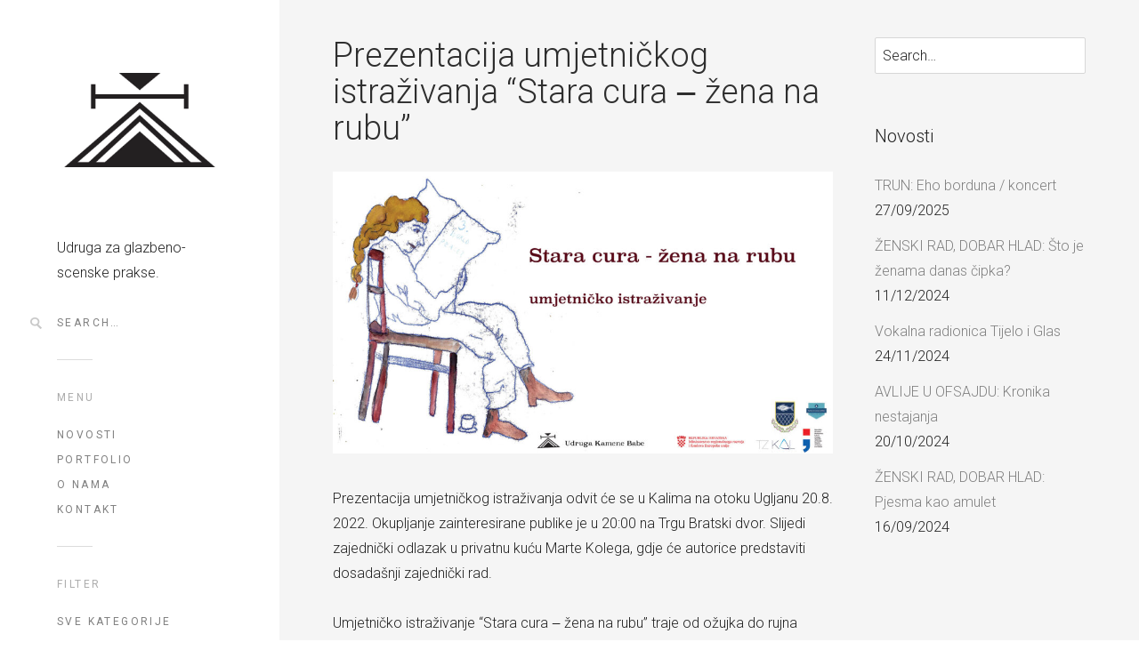

--- FILE ---
content_type: text/html; charset=UTF-8
request_url: https://kamenebabe.org/prezentacija-umjetnickog-istrazivanja-stara-cura-zena-na-rubu/
body_size: 13782
content:
<!DOCTYPE html>
<!--[if(IE 9)&!(IEMobile)]> <html lang="en-GB" class="no-js ie9 oldie"> <![endif]-->
<!--[if (lt IE 9)|(gt IEMobile 7)|!(IEMobile)|!(IE)]><!--><html lang="en-GB" class="no-js"><!--<![endif]-->

<head>
	<meta charset="UTF-8" />
	
	<!-- meta tags -->	
	<meta name="description" content="Udruga za glazbeno-scenske prakse." />
	<meta name="viewport" content="width=device-width, initial-scale=1, user-scalable=no, minimal-ui" />
			
  	<!-- RSS and pingback -->
  	<link rel="alternate" type="application/rss+xml" title="Kamene babe Feed" href="https://kamenebabe.org/feed/">
  	<link rel="pingback" href="https://kamenebabe.org/xmlrpc.php" />
		
	<!-- wordpress head functions -->
	
<!-- MapPress Easy Google Maps Version:2.95.9 (https://www.mappresspro.com) -->
<meta name='robots' content='index, follow, max-image-preview:large, max-snippet:-1, max-video-preview:-1' />

	<!-- This site is optimized with the Yoast SEO plugin v26.8 - https://yoast.com/product/yoast-seo-wordpress/ -->
	<title>Prezentacija umjetničkog istraživanja &quot;Stara cura ‒ žena na rubu&quot; - Kamene babe</title>
	<meta name="description" content="Prezentacija umjetničkog istraživanja &quot;Stara cura ‒ žena na rubu&quot; odvit će se 20.8.2022. u Kalima. Mjesto nalaženja: Trg Bratski dvori, 20 h." />
	<link rel="canonical" href="https://kamenebabe.org/prezentacija-umjetnickog-istrazivanja-stara-cura-zena-na-rubu/" />
	<meta property="og:locale" content="en_GB" />
	<meta property="og:type" content="article" />
	<meta property="og:title" content="Prezentacija umjetničkog istraživanja &quot;Stara cura ‒ žena na rubu&quot; - Kamene babe" />
	<meta property="og:description" content="Prezentacija umjetničkog istraživanja &quot;Stara cura ‒ žena na rubu&quot; odvit će se 20.8.2022. u Kalima. Mjesto nalaženja: Trg Bratski dvori, 20 h." />
	<meta property="og:url" content="https://kamenebabe.org/prezentacija-umjetnickog-istrazivanja-stara-cura-zena-na-rubu/" />
	<meta property="og:site_name" content="Kamene babe" />
	<meta property="article:published_time" content="2022-08-19T13:11:19+00:00" />
	<meta property="article:modified_time" content="2023-08-07T14:38:06+00:00" />
	<meta property="og:image" content="https://kamenebabe.org/wp-content/uploads/2022/08/Staracura.jpg" />
	<meta property="og:image:width" content="1640" />
	<meta property="og:image:height" content="924" />
	<meta property="og:image:type" content="image/jpeg" />
	<meta name="author" content="Kamene babe" />
	<meta name="twitter:card" content="summary_large_image" />
	<meta name="twitter:label1" content="Written by" />
	<meta name="twitter:data1" content="Kamene babe" />
	<meta name="twitter:label2" content="Estimated reading time" />
	<meta name="twitter:data2" content="2 minutes" />
	<script type="application/ld+json" class="yoast-schema-graph">{"@context":"https://schema.org","@graph":[{"@type":"Article","@id":"https://kamenebabe.org/prezentacija-umjetnickog-istrazivanja-stara-cura-zena-na-rubu/#article","isPartOf":{"@id":"https://kamenebabe.org/prezentacija-umjetnickog-istrazivanja-stara-cura-zena-na-rubu/"},"author":{"name":"Kamene babe","@id":"https://kamenebabe.org/#/schema/person/ca9b78d778bdb2813fe5e9e7a7c24b40"},"headline":"Prezentacija umjetničkog istraživanja &#8220;Stara cura ‒ žena na rubu&#8221;","datePublished":"2022-08-19T13:11:19+00:00","dateModified":"2023-08-07T14:38:06+00:00","mainEntityOfPage":{"@id":"https://kamenebabe.org/prezentacija-umjetnickog-istrazivanja-stara-cura-zena-na-rubu/"},"wordCount":326,"image":{"@id":"https://kamenebabe.org/prezentacija-umjetnickog-istrazivanja-stara-cura-zena-na-rubu/#primaryimage"},"thumbnailUrl":"https://kamenebabe.org/wp-content/uploads/2022/08/Staracura.jpg","articleSection":["Prezentacija","Rezidencija","Umjetničko istraživanje"],"inLanguage":"en-GB"},{"@type":"WebPage","@id":"https://kamenebabe.org/prezentacija-umjetnickog-istrazivanja-stara-cura-zena-na-rubu/","url":"https://kamenebabe.org/prezentacija-umjetnickog-istrazivanja-stara-cura-zena-na-rubu/","name":"Prezentacija umjetničkog istraživanja \"Stara cura ‒ žena na rubu\" - Kamene babe","isPartOf":{"@id":"https://kamenebabe.org/#website"},"primaryImageOfPage":{"@id":"https://kamenebabe.org/prezentacija-umjetnickog-istrazivanja-stara-cura-zena-na-rubu/#primaryimage"},"image":{"@id":"https://kamenebabe.org/prezentacija-umjetnickog-istrazivanja-stara-cura-zena-na-rubu/#primaryimage"},"thumbnailUrl":"https://kamenebabe.org/wp-content/uploads/2022/08/Staracura.jpg","datePublished":"2022-08-19T13:11:19+00:00","dateModified":"2023-08-07T14:38:06+00:00","author":{"@id":"https://kamenebabe.org/#/schema/person/ca9b78d778bdb2813fe5e9e7a7c24b40"},"description":"Prezentacija umjetničkog istraživanja \"Stara cura ‒ žena na rubu\" odvit će se 20.8.2022. u Kalima. Mjesto nalaženja: Trg Bratski dvori, 20 h.","breadcrumb":{"@id":"https://kamenebabe.org/prezentacija-umjetnickog-istrazivanja-stara-cura-zena-na-rubu/#breadcrumb"},"inLanguage":"en-GB","potentialAction":[{"@type":"ReadAction","target":["https://kamenebabe.org/prezentacija-umjetnickog-istrazivanja-stara-cura-zena-na-rubu/"]}]},{"@type":"ImageObject","inLanguage":"en-GB","@id":"https://kamenebabe.org/prezentacija-umjetnickog-istrazivanja-stara-cura-zena-na-rubu/#primaryimage","url":"https://kamenebabe.org/wp-content/uploads/2022/08/Staracura.jpg","contentUrl":"https://kamenebabe.org/wp-content/uploads/2022/08/Staracura.jpg","width":1640,"height":924,"caption":"Umjetničko istraživanje \"Stara cura - žena na rubu\""},{"@type":"BreadcrumbList","@id":"https://kamenebabe.org/prezentacija-umjetnickog-istrazivanja-stara-cura-zena-na-rubu/#breadcrumb","itemListElement":[{"@type":"ListItem","position":1,"name":"Home","item":"https://kamenebabe.org/"},{"@type":"ListItem","position":2,"name":"Novosti","item":"https://kamenebabe.org/blog/"},{"@type":"ListItem","position":3,"name":"Prezentacija umjetničkog istraživanja &#8220;Stara cura ‒ žena na rubu&#8221;"}]},{"@type":"WebSite","@id":"https://kamenebabe.org/#website","url":"https://kamenebabe.org/","name":"Kamene babe","description":"Udruga za glazbeno-scenske prakse.","potentialAction":[{"@type":"SearchAction","target":{"@type":"EntryPoint","urlTemplate":"https://kamenebabe.org/?s={search_term_string}"},"query-input":{"@type":"PropertyValueSpecification","valueRequired":true,"valueName":"search_term_string"}}],"inLanguage":"en-GB"},{"@type":"Person","@id":"https://kamenebabe.org/#/schema/person/ca9b78d778bdb2813fe5e9e7a7c24b40","name":"Kamene babe","image":{"@type":"ImageObject","inLanguage":"en-GB","@id":"https://kamenebabe.org/#/schema/person/image/","url":"https://secure.gravatar.com/avatar/b3f07730f0f04e96918e2e7352239282e5916cd7ecf02e4d7f5bf34c8b7b11d2?s=96&d=mm&r=g","contentUrl":"https://secure.gravatar.com/avatar/b3f07730f0f04e96918e2e7352239282e5916cd7ecf02e4d7f5bf34c8b7b11d2?s=96&d=mm&r=g","caption":"Kamene babe"},"sameAs":["http://kamenebabe.org"],"url":"https://kamenebabe.org/author/babekamenegmail-com/"}]}</script>
	<!-- / Yoast SEO plugin. -->


<link rel='dns-prefetch' href='//fonts.googleapis.com' />
<link rel="alternate" type="application/rss+xml" title="Kamene babe &raquo; Feed" href="https://kamenebabe.org/feed/" />
<link rel="alternate" type="application/rss+xml" title="Kamene babe &raquo; Comments Feed" href="https://kamenebabe.org/comments/feed/" />
<link rel="alternate" title="oEmbed (JSON)" type="application/json+oembed" href="https://kamenebabe.org/wp-json/oembed/1.0/embed?url=https%3A%2F%2Fkamenebabe.org%2Fprezentacija-umjetnickog-istrazivanja-stara-cura-zena-na-rubu%2F" />
<link rel="alternate" title="oEmbed (XML)" type="text/xml+oembed" href="https://kamenebabe.org/wp-json/oembed/1.0/embed?url=https%3A%2F%2Fkamenebabe.org%2Fprezentacija-umjetnickog-istrazivanja-stara-cura-zena-na-rubu%2F&#038;format=xml" />
<style id='wp-img-auto-sizes-contain-inline-css' type='text/css'>
img:is([sizes=auto i],[sizes^="auto," i]){contain-intrinsic-size:3000px 1500px}
/*# sourceURL=wp-img-auto-sizes-contain-inline-css */
</style>

<link rel='stylesheet' id='oy-normalize-css' href='https://kamenebabe.org/wp-content/themes/omm/css/normalize.css?ver=6.9' type='text/css' media='all' />
<link rel='stylesheet' id='oy-style-css' href='https://kamenebabe.org/wp-content/themes/omm/style.css?ver=6.9' type='text/css' media='all' />
<link rel='stylesheet' id='ie-style-css' href='https://kamenebabe.org/wp-content/themes/omm/css/ie9.css?ver=6.9' type='text/css' media='all' />
<link rel='stylesheet' id='oy-roboto-css' href='https://fonts.googleapis.com/css?family=Roboto%3A400%2C500%2C300&#038;subset=latin%2Ccyrillic-ext%2Ccyrillic%2Cgreek-ext%2Cgreek%2Cvietnamese%2Clatin-ext&#038;ver=6.9' type='text/css' media='all' />
<style id='wp-emoji-styles-inline-css' type='text/css'>

	img.wp-smiley, img.emoji {
		display: inline !important;
		border: none !important;
		box-shadow: none !important;
		height: 1em !important;
		width: 1em !important;
		margin: 0 0.07em !important;
		vertical-align: -0.1em !important;
		background: none !important;
		padding: 0 !important;
	}
/*# sourceURL=wp-emoji-styles-inline-css */
</style>
<link rel='stylesheet' id='wp-block-library-css' href='https://kamenebabe.org/wp-includes/css/dist/block-library/style.min.css?ver=6.9' type='text/css' media='all' />
<style id='wp-block-paragraph-inline-css' type='text/css'>
.is-small-text{font-size:.875em}.is-regular-text{font-size:1em}.is-large-text{font-size:2.25em}.is-larger-text{font-size:3em}.has-drop-cap:not(:focus):first-letter{float:left;font-size:8.4em;font-style:normal;font-weight:100;line-height:.68;margin:.05em .1em 0 0;text-transform:uppercase}body.rtl .has-drop-cap:not(:focus):first-letter{float:none;margin-left:.1em}p.has-drop-cap.has-background{overflow:hidden}:root :where(p.has-background){padding:1.25em 2.375em}:where(p.has-text-color:not(.has-link-color)) a{color:inherit}p.has-text-align-left[style*="writing-mode:vertical-lr"],p.has-text-align-right[style*="writing-mode:vertical-rl"]{rotate:180deg}
/*# sourceURL=https://kamenebabe.org/wp-includes/blocks/paragraph/style.min.css */
</style>
<style id='global-styles-inline-css' type='text/css'>
:root{--wp--preset--aspect-ratio--square: 1;--wp--preset--aspect-ratio--4-3: 4/3;--wp--preset--aspect-ratio--3-4: 3/4;--wp--preset--aspect-ratio--3-2: 3/2;--wp--preset--aspect-ratio--2-3: 2/3;--wp--preset--aspect-ratio--16-9: 16/9;--wp--preset--aspect-ratio--9-16: 9/16;--wp--preset--color--black: #000000;--wp--preset--color--cyan-bluish-gray: #abb8c3;--wp--preset--color--white: #ffffff;--wp--preset--color--pale-pink: #f78da7;--wp--preset--color--vivid-red: #cf2e2e;--wp--preset--color--luminous-vivid-orange: #ff6900;--wp--preset--color--luminous-vivid-amber: #fcb900;--wp--preset--color--light-green-cyan: #7bdcb5;--wp--preset--color--vivid-green-cyan: #00d084;--wp--preset--color--pale-cyan-blue: #8ed1fc;--wp--preset--color--vivid-cyan-blue: #0693e3;--wp--preset--color--vivid-purple: #9b51e0;--wp--preset--gradient--vivid-cyan-blue-to-vivid-purple: linear-gradient(135deg,rgb(6,147,227) 0%,rgb(155,81,224) 100%);--wp--preset--gradient--light-green-cyan-to-vivid-green-cyan: linear-gradient(135deg,rgb(122,220,180) 0%,rgb(0,208,130) 100%);--wp--preset--gradient--luminous-vivid-amber-to-luminous-vivid-orange: linear-gradient(135deg,rgb(252,185,0) 0%,rgb(255,105,0) 100%);--wp--preset--gradient--luminous-vivid-orange-to-vivid-red: linear-gradient(135deg,rgb(255,105,0) 0%,rgb(207,46,46) 100%);--wp--preset--gradient--very-light-gray-to-cyan-bluish-gray: linear-gradient(135deg,rgb(238,238,238) 0%,rgb(169,184,195) 100%);--wp--preset--gradient--cool-to-warm-spectrum: linear-gradient(135deg,rgb(74,234,220) 0%,rgb(151,120,209) 20%,rgb(207,42,186) 40%,rgb(238,44,130) 60%,rgb(251,105,98) 80%,rgb(254,248,76) 100%);--wp--preset--gradient--blush-light-purple: linear-gradient(135deg,rgb(255,206,236) 0%,rgb(152,150,240) 100%);--wp--preset--gradient--blush-bordeaux: linear-gradient(135deg,rgb(254,205,165) 0%,rgb(254,45,45) 50%,rgb(107,0,62) 100%);--wp--preset--gradient--luminous-dusk: linear-gradient(135deg,rgb(255,203,112) 0%,rgb(199,81,192) 50%,rgb(65,88,208) 100%);--wp--preset--gradient--pale-ocean: linear-gradient(135deg,rgb(255,245,203) 0%,rgb(182,227,212) 50%,rgb(51,167,181) 100%);--wp--preset--gradient--electric-grass: linear-gradient(135deg,rgb(202,248,128) 0%,rgb(113,206,126) 100%);--wp--preset--gradient--midnight: linear-gradient(135deg,rgb(2,3,129) 0%,rgb(40,116,252) 100%);--wp--preset--font-size--small: 13px;--wp--preset--font-size--medium: 20px;--wp--preset--font-size--large: 36px;--wp--preset--font-size--x-large: 42px;--wp--preset--spacing--20: 0.44rem;--wp--preset--spacing--30: 0.67rem;--wp--preset--spacing--40: 1rem;--wp--preset--spacing--50: 1.5rem;--wp--preset--spacing--60: 2.25rem;--wp--preset--spacing--70: 3.38rem;--wp--preset--spacing--80: 5.06rem;--wp--preset--shadow--natural: 6px 6px 9px rgba(0, 0, 0, 0.2);--wp--preset--shadow--deep: 12px 12px 50px rgba(0, 0, 0, 0.4);--wp--preset--shadow--sharp: 6px 6px 0px rgba(0, 0, 0, 0.2);--wp--preset--shadow--outlined: 6px 6px 0px -3px rgb(255, 255, 255), 6px 6px rgb(0, 0, 0);--wp--preset--shadow--crisp: 6px 6px 0px rgb(0, 0, 0);}:where(.is-layout-flex){gap: 0.5em;}:where(.is-layout-grid){gap: 0.5em;}body .is-layout-flex{display: flex;}.is-layout-flex{flex-wrap: wrap;align-items: center;}.is-layout-flex > :is(*, div){margin: 0;}body .is-layout-grid{display: grid;}.is-layout-grid > :is(*, div){margin: 0;}:where(.wp-block-columns.is-layout-flex){gap: 2em;}:where(.wp-block-columns.is-layout-grid){gap: 2em;}:where(.wp-block-post-template.is-layout-flex){gap: 1.25em;}:where(.wp-block-post-template.is-layout-grid){gap: 1.25em;}.has-black-color{color: var(--wp--preset--color--black) !important;}.has-cyan-bluish-gray-color{color: var(--wp--preset--color--cyan-bluish-gray) !important;}.has-white-color{color: var(--wp--preset--color--white) !important;}.has-pale-pink-color{color: var(--wp--preset--color--pale-pink) !important;}.has-vivid-red-color{color: var(--wp--preset--color--vivid-red) !important;}.has-luminous-vivid-orange-color{color: var(--wp--preset--color--luminous-vivid-orange) !important;}.has-luminous-vivid-amber-color{color: var(--wp--preset--color--luminous-vivid-amber) !important;}.has-light-green-cyan-color{color: var(--wp--preset--color--light-green-cyan) !important;}.has-vivid-green-cyan-color{color: var(--wp--preset--color--vivid-green-cyan) !important;}.has-pale-cyan-blue-color{color: var(--wp--preset--color--pale-cyan-blue) !important;}.has-vivid-cyan-blue-color{color: var(--wp--preset--color--vivid-cyan-blue) !important;}.has-vivid-purple-color{color: var(--wp--preset--color--vivid-purple) !important;}.has-black-background-color{background-color: var(--wp--preset--color--black) !important;}.has-cyan-bluish-gray-background-color{background-color: var(--wp--preset--color--cyan-bluish-gray) !important;}.has-white-background-color{background-color: var(--wp--preset--color--white) !important;}.has-pale-pink-background-color{background-color: var(--wp--preset--color--pale-pink) !important;}.has-vivid-red-background-color{background-color: var(--wp--preset--color--vivid-red) !important;}.has-luminous-vivid-orange-background-color{background-color: var(--wp--preset--color--luminous-vivid-orange) !important;}.has-luminous-vivid-amber-background-color{background-color: var(--wp--preset--color--luminous-vivid-amber) !important;}.has-light-green-cyan-background-color{background-color: var(--wp--preset--color--light-green-cyan) !important;}.has-vivid-green-cyan-background-color{background-color: var(--wp--preset--color--vivid-green-cyan) !important;}.has-pale-cyan-blue-background-color{background-color: var(--wp--preset--color--pale-cyan-blue) !important;}.has-vivid-cyan-blue-background-color{background-color: var(--wp--preset--color--vivid-cyan-blue) !important;}.has-vivid-purple-background-color{background-color: var(--wp--preset--color--vivid-purple) !important;}.has-black-border-color{border-color: var(--wp--preset--color--black) !important;}.has-cyan-bluish-gray-border-color{border-color: var(--wp--preset--color--cyan-bluish-gray) !important;}.has-white-border-color{border-color: var(--wp--preset--color--white) !important;}.has-pale-pink-border-color{border-color: var(--wp--preset--color--pale-pink) !important;}.has-vivid-red-border-color{border-color: var(--wp--preset--color--vivid-red) !important;}.has-luminous-vivid-orange-border-color{border-color: var(--wp--preset--color--luminous-vivid-orange) !important;}.has-luminous-vivid-amber-border-color{border-color: var(--wp--preset--color--luminous-vivid-amber) !important;}.has-light-green-cyan-border-color{border-color: var(--wp--preset--color--light-green-cyan) !important;}.has-vivid-green-cyan-border-color{border-color: var(--wp--preset--color--vivid-green-cyan) !important;}.has-pale-cyan-blue-border-color{border-color: var(--wp--preset--color--pale-cyan-blue) !important;}.has-vivid-cyan-blue-border-color{border-color: var(--wp--preset--color--vivid-cyan-blue) !important;}.has-vivid-purple-border-color{border-color: var(--wp--preset--color--vivid-purple) !important;}.has-vivid-cyan-blue-to-vivid-purple-gradient-background{background: var(--wp--preset--gradient--vivid-cyan-blue-to-vivid-purple) !important;}.has-light-green-cyan-to-vivid-green-cyan-gradient-background{background: var(--wp--preset--gradient--light-green-cyan-to-vivid-green-cyan) !important;}.has-luminous-vivid-amber-to-luminous-vivid-orange-gradient-background{background: var(--wp--preset--gradient--luminous-vivid-amber-to-luminous-vivid-orange) !important;}.has-luminous-vivid-orange-to-vivid-red-gradient-background{background: var(--wp--preset--gradient--luminous-vivid-orange-to-vivid-red) !important;}.has-very-light-gray-to-cyan-bluish-gray-gradient-background{background: var(--wp--preset--gradient--very-light-gray-to-cyan-bluish-gray) !important;}.has-cool-to-warm-spectrum-gradient-background{background: var(--wp--preset--gradient--cool-to-warm-spectrum) !important;}.has-blush-light-purple-gradient-background{background: var(--wp--preset--gradient--blush-light-purple) !important;}.has-blush-bordeaux-gradient-background{background: var(--wp--preset--gradient--blush-bordeaux) !important;}.has-luminous-dusk-gradient-background{background: var(--wp--preset--gradient--luminous-dusk) !important;}.has-pale-ocean-gradient-background{background: var(--wp--preset--gradient--pale-ocean) !important;}.has-electric-grass-gradient-background{background: var(--wp--preset--gradient--electric-grass) !important;}.has-midnight-gradient-background{background: var(--wp--preset--gradient--midnight) !important;}.has-small-font-size{font-size: var(--wp--preset--font-size--small) !important;}.has-medium-font-size{font-size: var(--wp--preset--font-size--medium) !important;}.has-large-font-size{font-size: var(--wp--preset--font-size--large) !important;}.has-x-large-font-size{font-size: var(--wp--preset--font-size--x-large) !important;}
/*# sourceURL=global-styles-inline-css */
</style>

<style id='classic-theme-styles-inline-css' type='text/css'>
/*! This file is auto-generated */
.wp-block-button__link{color:#fff;background-color:#32373c;border-radius:9999px;box-shadow:none;text-decoration:none;padding:calc(.667em + 2px) calc(1.333em + 2px);font-size:1.125em}.wp-block-file__button{background:#32373c;color:#fff;text-decoration:none}
/*# sourceURL=/wp-includes/css/classic-themes.min.css */
</style>
<link rel='stylesheet' id='contact-form-7-css' href='https://kamenebabe.org/wp-content/plugins/contact-form-7/includes/css/styles.css?ver=6.1.4' type='text/css' media='all' />
<link rel='stylesheet' id='mappress-leaflet-css' href='https://kamenebabe.org/wp-content/plugins/mappress-google-maps-for-wordpress/lib/leaflet/leaflet.css?ver=1.7.1' type='text/css' media='all' />
<link rel='stylesheet' id='mappress-css' href='https://kamenebabe.org/wp-content/plugins/mappress-google-maps-for-wordpress/css/mappress.css?ver=2.95.9' type='text/css' media='all' />
<link rel='stylesheet' id='responsive-lightbox-swipebox-css' href='https://kamenebabe.org/wp-content/plugins/responsive-lightbox/assets/swipebox/swipebox.min.css?ver=1.5.2' type='text/css' media='all' />
<script type="text/javascript" src="https://kamenebabe.org/wp-content/themes/omm/js/modernizr.custom-2.7.1.min.js?ver=2.7.1" id="oy-modernizr-js"></script>
<script type="text/javascript" src="https://kamenebabe.org/wp-content/themes/omm/js/prefixfree.min.js?ver=1.0.3" id="oy-prefixfree-js"></script>
<script type="text/javascript" src="https://kamenebabe.org/wp-includes/js/jquery/jquery.min.js?ver=3.7.1" id="jquery-core-js"></script>
<script type="text/javascript" src="https://kamenebabe.org/wp-includes/js/jquery/jquery-migrate.min.js?ver=3.4.1" id="jquery-migrate-js"></script>
<script type="text/javascript" src="https://kamenebabe.org/wp-content/plugins/responsive-lightbox/assets/dompurify/purify.min.js?ver=3.3.1" id="dompurify-js"></script>
<script type="text/javascript" id="responsive-lightbox-sanitizer-js-before">
/* <![CDATA[ */
window.RLG = window.RLG || {}; window.RLG.sanitizeAllowedHosts = ["youtube.com","www.youtube.com","youtu.be","vimeo.com","player.vimeo.com"];
//# sourceURL=responsive-lightbox-sanitizer-js-before
/* ]]> */
</script>
<script type="text/javascript" src="https://kamenebabe.org/wp-content/plugins/responsive-lightbox/js/sanitizer.js?ver=2.7.0" id="responsive-lightbox-sanitizer-js"></script>
<script type="text/javascript" src="https://kamenebabe.org/wp-content/plugins/responsive-lightbox/assets/swipebox/jquery.swipebox.min.js?ver=1.5.2" id="responsive-lightbox-swipebox-js"></script>
<script type="text/javascript" src="https://kamenebabe.org/wp-includes/js/underscore.min.js?ver=1.13.7" id="underscore-js"></script>
<script type="text/javascript" src="https://kamenebabe.org/wp-content/plugins/responsive-lightbox/assets/infinitescroll/infinite-scroll.pkgd.min.js?ver=4.0.1" id="responsive-lightbox-infinite-scroll-js"></script>
<script type="text/javascript" id="responsive-lightbox-js-before">
/* <![CDATA[ */
var rlArgs = {"script":"swipebox","selector":"lightbox","customEvents":"","activeGalleries":true,"animation":true,"hideCloseButtonOnMobile":false,"removeBarsOnMobile":false,"hideBars":true,"hideBarsDelay":5000,"videoMaxWidth":1080,"useSVG":true,"loopAtEnd":false,"woocommerce_gallery":false,"ajaxurl":"https:\/\/kamenebabe.org\/wp-admin\/admin-ajax.php","nonce":"9e56c5602b","preview":false,"postId":747,"scriptExtension":false};

//# sourceURL=responsive-lightbox-js-before
/* ]]> */
</script>
<script type="text/javascript" src="https://kamenebabe.org/wp-content/plugins/responsive-lightbox/js/front.js?ver=2.7.0" id="responsive-lightbox-js"></script>
<script type="text/javascript" src="https://kamenebabe.org/wp-content/themes/omm/js/jquery.isotope.min.js?ver=6.9" id="oy-isotope-js"></script>
<link rel="https://api.w.org/" href="https://kamenebabe.org/wp-json/" /><link rel="alternate" title="JSON" type="application/json" href="https://kamenebabe.org/wp-json/wp/v2/posts/747" /><link rel="EditURI" type="application/rsd+xml" title="RSD" href="https://kamenebabe.org/xmlrpc.php?rsd" />
<meta name="generator" content="WordPress 6.9" />
<link rel='shortlink' href='https://kamenebabe.org/?p=747' />
<link rel="icon" href="https://kamenebabe.org/wp-content/uploads/2021/05/cropped-babe-logo-512-32x32.jpg" sizes="32x32" />
<link rel="icon" href="https://kamenebabe.org/wp-content/uploads/2021/05/cropped-babe-logo-512-192x192.jpg" sizes="192x192" />
<link rel="apple-touch-icon" href="https://kamenebabe.org/wp-content/uploads/2021/05/cropped-babe-logo-512-180x180.jpg" />
<meta name="msapplication-TileImage" content="https://kamenebabe.org/wp-content/uploads/2021/05/cropped-babe-logo-512-270x270.jpg" />
			<!-- Easy Columns 2.1.1 by Pat Friedl http://www.patrickfriedl.com -->
			<link rel="stylesheet" href="https://kamenebabe.org/wp-content/plugins/easy-columns/css/easy-columns.css" type="text/css" media="screen, projection" />
				<!-- end of wordpress head -->	
</head>

<body class="wp-singular post-template-default single single-post postid-747 single-format-standard wp-theme-omm metaslider-plugin">

												
				
			<div class="dropdown-container">
			<div class="close-button">×</div>
			<div class="dropdown-content">
								
				<div class="mobile-menu">
																			
						<nav class="group"><ul id="menu-menu" class="menu"><li id="menu-item-72" class="menu-item menu-item-type-post_type menu-item-object-page current_page_parent menu-item-72"><a href="https://kamenebabe.org/blog/">Novosti</a></li>
<li id="menu-item-71" class="menu-item menu-item-type-post_type menu-item-object-page menu-item-home menu-item-71"><a href="https://kamenebabe.org/">Portfolio</a></li>
<li id="menu-item-74" class="menu-item menu-item-type-post_type menu-item-object-page menu-item-74"><a href="https://kamenebabe.org/o-nama/">O nama</a></li>
<li id="menu-item-73" class="menu-item menu-item-type-post_type menu-item-object-page menu-item-73"><a href="https://kamenebabe.org/kontakt/">Kontakt</a></li>
</ul></nav>											
										
							

	<p class="header-title">Filter</p>					
				
	<ul class="portfolio-filter sep group">
										
								
		<li >
			<a href="https://kamenebabe.org/" data-filter="*" class="filter-all group" title="View all items">
				Sve kategorije			</a>
		</li>
								
							
										
				<li >
					<a href="https://kamenebabe.org/portfolio_category/glazbeni-projekt/" data-filter=".glazbeni-projekt" class="filter-glazbeni-projekt group">
						Glazba					</a>
				</li>
															
							
										
				<li >
					<a href="https://kamenebabe.org/portfolio_category/instalacija/" data-filter=".instalacija" class="filter-instalacija group">
						Instalacija					</a>
				</li>
															
							
										
				<li >
					<a href="https://kamenebabe.org/portfolio_category/istrazivanje/" data-filter=".istrazivanje" class="filter-istrazivanje group">
						Istraživanje					</a>
				</li>
															
							
										
				<li >
					<a href="https://kamenebabe.org/portfolio_category/javna-tribina/" data-filter=".javna-tribina" class="filter-javna-tribina group">
						Javna tribina					</a>
				</li>
															
							
										
				<li >
					<a href="https://kamenebabe.org/portfolio_category/kino/" data-filter=".kino" class="filter-kino group">
						Kino					</a>
				</li>
															
							
										
				<li >
					<a href="https://kamenebabe.org/portfolio_category/lutkarska-radionica/" data-filter=".lutkarska-radionica" class="filter-lutkarska-radionica group">
						Lutke					</a>
				</li>
															
							
										
				<li >
					<a href="https://kamenebabe.org/portfolio_category/predstava/" data-filter=".predstava" class="filter-predstava group">
						Predstava					</a>
				</li>
															
							
										
				<li >
					<a href="https://kamenebabe.org/portfolio_category/program-za-djecu/" data-filter=".program-za-djecu" class="filter-program-za-djecu group">
						Program za djecu					</a>
				</li>
															
							
										
				<li >
					<a href="https://kamenebabe.org/portfolio_category/radionica/" data-filter=".radionica" class="filter-radionica group">
						Radionica					</a>
				</li>
															
							
										
				<li >
					<a href="https://kamenebabe.org/portfolio_category/rezidencija/" data-filter=".rezidencija" class="filter-rezidencija group">
						Rezidencija					</a>
				</li>
															
							
										
				<li >
					<a href="https://kamenebabe.org/portfolio_category/zbor-fige/" data-filter=".zbor-fige" class="filter-zbor-fige group">
						Zbor Fige					</a>
				</li>
															
							
	</ul><!-- /.portfolio-filter -->
					
						
										
											
								
		
		
		
		
		
	

<p class="header-title">Social</p>		
	
<ul class="social-networking sep group">
					
			<li><a target="_blank" class="facebook-link" href="https://www.facebook.com/kamenebabe">FaceBook</a></li>
							<li><a target="_blank" class="instagram-link" href="https://www.instagram.com/udrugakamenebabe/">Instagram</a></li>
								
</ul><!-- /.social-networking -->						
									</div><!-- /.mobile-menu -->
			</div><!-- /.dropdown-content -->
		</div><!-- /.dropdown-container -->
			
	
	<div class="main-container group">	
		
					<div class="header-buttons menu-and-search">	
				<form role="search" method="get" id="main-search-form" action="https://kamenebabe.org/">
	<div class="input-wrap">
		<input type="text" name="s" id="main-search-field" placeholder="Search&hellip;" />
	</div>
</form>									<div class="search-button"></div>
													<div class="menu-button"></div>
							</div><!-- /.header-buttons -->
			
		
		<div class="full-height group">
			
			<header class="header">
			
				<div class="logo">
					<a href="https://kamenebabe.org/">
						
																	
																
							<img src="https://kamenebabe.org/wp-content/uploads/2021/05/cropped-babe-logo-512.jpg" alt="Site Logo" width="256" 
							height="256">
												
							
								
					</a>
				</div><!-- /.logo -->
				
									<p class="tagline">
						Udruga za glazbeno-scenske prakse.					</p>
								
									<div class="search-container sep">					 
						<form role="search" method="get" id="main-search-form" action="https://kamenebabe.org/">
		<input type="text" name="s" id="main-search-field" value="Search&hellip;" onfocus="if (this.value == 'Search&hellip;') {this.value = '';}" onblur="if (this.value == '') {this.value = 'Search&hellip;';}" />
	<input type="submit" id="main-search-submit" value="" />
</form>
					</div>
								
								
					<p class="header-title">Menu</p>
								
					<nav class="group"><ul id="menu-menu-1" class="menu sep"><li class="menu-item menu-item-type-post_type menu-item-object-page current_page_parent menu-item-72"><a href="https://kamenebabe.org/blog/">Novosti</a></li>
<li class="menu-item menu-item-type-post_type menu-item-object-page menu-item-home menu-item-71"><a href="https://kamenebabe.org/">Portfolio</a></li>
<li class="menu-item menu-item-type-post_type menu-item-object-page menu-item-74"><a href="https://kamenebabe.org/o-nama/">O nama</a></li>
<li class="menu-item menu-item-type-post_type menu-item-object-page menu-item-73"><a href="https://kamenebabe.org/kontakt/">Kontakt</a></li>
</ul></nav>					
								
									
						

	<p class="header-title">Filter</p>					
				
	<ul class="portfolio-filter sep group">
										
								
		<li >
			<a href="https://kamenebabe.org/" data-filter="*" class="filter-all group" title="View all items">
				Sve kategorije			</a>
		</li>
								
							
										
				<li >
					<a href="https://kamenebabe.org/portfolio_category/glazbeni-projekt/" data-filter=".glazbeni-projekt" class="filter-glazbeni-projekt group">
						Glazba					</a>
				</li>
															
							
										
				<li >
					<a href="https://kamenebabe.org/portfolio_category/instalacija/" data-filter=".instalacija" class="filter-instalacija group">
						Instalacija					</a>
				</li>
															
							
										
				<li >
					<a href="https://kamenebabe.org/portfolio_category/istrazivanje/" data-filter=".istrazivanje" class="filter-istrazivanje group">
						Istraživanje					</a>
				</li>
															
							
										
				<li >
					<a href="https://kamenebabe.org/portfolio_category/javna-tribina/" data-filter=".javna-tribina" class="filter-javna-tribina group">
						Javna tribina					</a>
				</li>
															
							
										
				<li >
					<a href="https://kamenebabe.org/portfolio_category/kino/" data-filter=".kino" class="filter-kino group">
						Kino					</a>
				</li>
															
							
										
				<li >
					<a href="https://kamenebabe.org/portfolio_category/lutkarska-radionica/" data-filter=".lutkarska-radionica" class="filter-lutkarska-radionica group">
						Lutke					</a>
				</li>
															
							
										
				<li >
					<a href="https://kamenebabe.org/portfolio_category/predstava/" data-filter=".predstava" class="filter-predstava group">
						Predstava					</a>
				</li>
															
							
										
				<li >
					<a href="https://kamenebabe.org/portfolio_category/program-za-djecu/" data-filter=".program-za-djecu" class="filter-program-za-djecu group">
						Program za djecu					</a>
				</li>
															
							
										
				<li >
					<a href="https://kamenebabe.org/portfolio_category/radionica/" data-filter=".radionica" class="filter-radionica group">
						Radionica					</a>
				</li>
															
							
										
				<li >
					<a href="https://kamenebabe.org/portfolio_category/rezidencija/" data-filter=".rezidencija" class="filter-rezidencija group">
						Rezidencija					</a>
				</li>
															
							
										
				<li >
					<a href="https://kamenebabe.org/portfolio_category/zbor-fige/" data-filter=".zbor-fige" class="filter-zbor-fige group">
						Zbor Fige					</a>
				</li>
															
							
	</ul><!-- /.portfolio-filter -->
					
					
								
									
							
		
		
		
		
		
	

<p class="header-title">Social</p>		
	
<ul class="social-networking sep group">
					
			<li><a target="_blank" class="facebook-link" href="https://www.facebook.com/kamenebabe">FaceBook</a></li>
							<li><a target="_blank" class="instagram-link" href="https://www.instagram.com/udrugakamenebabe/">Instagram</a></li>
								
</ul><!-- /.social-networking -->					
								
									<ul class="contact-info sep">
													<li>
								<a href="tel:+385976696135" class="tel-link" itemprop="telephone">
									+385 97 6696 135								</a>
							</li>
												
																				<li>
								<a href="mailto:%6b&#111;n%74a%6b&#116;&#64;&#107;%61&#109;&#101;&#110;e%62&#97;%62%65.o&#114;g" class="mail-link" itemprop="email">
									k&#111;&#110;&#116;&#97;k&#116;&#64;&#107;&#97;m&#101;ne&#98;abe.o&#114;g								</a>
							</li>
											</ul>
								
				<p class="copyright">
					<small>&copy; 2026 Kamene babe. All rights reserved.</small>
				</p>
								
			</header><!-- /.header --> 
								
			<div class="main-content group">	

<div class="blog-container">
	
	<div class="group">
	
		<div class="single-post blog-with-sidebar">		
		
							
				<article id="post-747" class="post group post-747 type-post status-publish format-standard has-post-thumbnail hentry category-prezentacija category-rezidencija category-umjetnicko-istrazivanje" role="article" itemscope itemtype="http://schema.org/BlogPosting">
					
					<a class="date-circle" href="https://kamenebabe.org/prezentacija-umjetnickog-istrazivanja-stara-cura-zena-na-rubu/" rel="bookmark">
						<time class="post-time" datetime="2022-08-19T15:11:19+02:00">
														<span class="day">19</span>
							<span class="month-and-year">Aug, 2022</span>
						</time>
					</a>					
					
					<div class="post-content">	
					
						<h1>
							<a href="https://kamenebabe.org/prezentacija-umjetnickog-istrazivanja-stara-cura-zena-na-rubu/" class="post-title-link" rel="bookmark">Prezentacija umjetničkog istraživanja &#8220;Stara cura ‒ žena na rubu&#8221;</a>
						</h1>
															
						<img width="705" height="397" src="https://kamenebabe.org/wp-content/uploads/2022/08/Staracura.jpg" class="attachment-705x9999 size-705x9999 wp-post-image" alt="Umjetničko istraživanje &quot;Stara cura - žena na rubu&quot;" decoding="async" fetchpriority="high" srcset="https://kamenebabe.org/wp-content/uploads/2022/08/Staracura.jpg 1640w, https://kamenebabe.org/wp-content/uploads/2022/08/Staracura-300x169.jpg 300w, https://kamenebabe.org/wp-content/uploads/2022/08/Staracura-1024x577.jpg 1024w, https://kamenebabe.org/wp-content/uploads/2022/08/Staracura-1536x865.jpg 1536w, https://kamenebabe.org/wp-content/uploads/2022/08/Staracura-600x338.jpg 600w, https://kamenebabe.org/wp-content/uploads/2022/08/Staracura-940x530.jpg 940w" sizes="(max-width: 705px) 100vw, 705px" />													
						<div class="the-content single-post-content">
							
<p>Prezentacija umjetničkog istraživanja odvit će se u Kalima na otoku Ugljanu 20.8. 2022. Okupljanje zainteresirane publike je u 20:00 na Trgu Bratski dvor. Slijedi zajednički odlazak u privatnu kuću Marte Kolega, gdje će autorice predstaviti dosadašnji zajednički rad.</p>



<p>Umjetničko istraživanje “Stara cura ‒ žena na rubu” traje od ožujka do rujna 2022. Odvija se kroz dva rezidencijalna boravka autorica u Kalima na kojima provode terensko istraživanje, intervjue i dvije radionice s mještankama/ima Ugljana. Uz to, autorice se redovito virtualno sastaju te bilježe osobne arhive na temu jezičnih formi koje nas distanciraju. Istražuju banalnost i krutost jezika, mjesta na koja nas jezik vodi te u kojima nas potiskuje ili nadilazi. Istraživanje predstavljamo kroz nekoliko skica kućnih performativnih situacija koristeći pokret, zvuk, glas i govor te pozivamo publiku da zajedno s nama stvori nove okolnosti privatnog prostora. Uz izvedbeni prolazak prostorijama kuće, u prostoru izlažemo vizualne i video radove.</p>



<p>Neobičan odabir izvedbenog prostora, privatna kuća Marte Kolega, u posljednjih je 5 godina primila i ugostila brojne umjetnike, istraživače, glazbenike, lutkare i pedagoge. Kuća ovim projektom nažalost zatvara svoja vrata i time jednu kreativno-istraživačku eru u Kalima.&nbsp;</p>



<p>Ljubazno molimo da vaš dolazak najavite na mail <a href="mailto:kontakt@kamenebabe.org">kontakt@kamenebabe.org<br></a>Ukoliko imate pitanja, slobodno nam se obratite porukom ili pozivom na 092 374 2300 (Marta Kolega).</p>



<p><strong>Vrijeme: subota, 20. 8. 2022 | Mjesto okupljanja: Trg Bratski dvori 1, Kali, otok Ugljan | Broj mjesta je ograničen | Prijave: kontakt@kamenebabe.org</strong></p>



<p>Istraživačice i izvođačice: Anđela Rončević, Marta Kolega, Anita Čeko, Marta Banić<br>Dramaturška i tehnička podrška: Jagoda Cupać</p>



<p>Program financijski podržavaju Ministarstvo kulture i medija Republike Hrvatske, Ministarstvo regionalnog razvoja i fondova Europske Unije i Općina Kali. Partneri projekta su: Pučko otvoreno učilište Dom na žalu i Turistička zajednica Općine Kali.</p>
						</div><!-- /.the-content -->
						
												
						
<!-- You can start editing here. -->


		
	<!-- If comments are closed. -->
	
	


						
					</div><!-- /.post-content -->
							
				</article><!-- /.post -->
							
					
		</div>
		<!-- /.single-post -->
		
					<aside class="sidebar sidebar-blog group">
	<ul>
					
			<li id="search-2" class="widget widget_search"><form method="get" class="search-form" action="https://kamenebabe.org">
		<input type="text" class="search-field" name="s" id="s"  value="Search&hellip;" onfocus="if (this.value == 'Search&hellip;') {this.value = '';}" onblur="if (this.value == '') {this.value = 'Search&hellip;';}" />
</form><!-- /.search-form -->

</li>
		<li id="recent-posts-2" class="widget widget_recent_entries">
		<h3 class="widgettitle">Novosti</h3>
		<ul>
											<li>
					<a href="https://kamenebabe.org/trun-eho-borduna-koncert/">TRUN: Eho borduna / koncert</a>
											<span class="post-date">27/09/2025</span>
									</li>
											<li>
					<a href="https://kamenebabe.org/sto-je-zenama-danas-cipka/">ŽENSKI RAD, DOBAR HLAD: Što je ženama danas čipka?</a>
											<span class="post-date">11/12/2024</span>
									</li>
											<li>
					<a href="https://kamenebabe.org/vokalna-radionica-tijelo-i-glas/">Vokalna radionica Tijelo i Glas</a>
											<span class="post-date">24/11/2024</span>
									</li>
											<li>
					<a href="https://kamenebabe.org/avlije-u-ofsajdu-kronika-nestajanja/">AVLIJE U OFSAJDU: Kronika nestajanja</a>
											<span class="post-date">20/10/2024</span>
									</li>
											<li>
					<a href="https://kamenebabe.org/zenski-rad-dobar-hlad-pjesma-kao-amulet/">ŽENSKI RAD, DOBAR HLAD: Pjesma kao amulet</a>
											<span class="post-date">16/09/2024</span>
									</li>
					</ul>

		</li>			
			</ul>
</aside><!-- .sidebar -->
			
	</div><!-- /.group -->
	
	<ul class="pager group">
        <li class="prev-page">
			<a href="https://kamenebabe.org/radni-mural-projekta-stara-cura-zena-na-rubu/" rel="next">&larr; Radni &#8216;mural&#8217; projekta &#8220;Stara cura &#8211; žena na rubu&#8221;</a>        </li>
			
		<li class="next-page">
           	<a href="https://kamenebabe.org/poziv-na-kreativnu-radionicu-zena-na-rubu-iskustva-i-osjecanja/" rel="prev">Poziv na kreativnu radionicu &#8220;Žena na rubu ‒ iskustva i (o)sjećanja&#8221; &rarr;</a>        
        </li>
    </ul><!-- /.pager -->
    
</div><!-- /.blog-container -->
		
			</div><!-- /.main-content -->
		</div><!-- /.table-wrapper -->
			
		<footer class="footer group">
																		
			<p class="copyright">
				<small>&copy; 2026 Kamene babe. All rights reserved.</small>
			</p>
				
		</footer><!-- ./footer -->	
	
	</div><!-- /.main-container -->

	<!-- wordpress footer functions -->
	<script type="speculationrules">
{"prefetch":[{"source":"document","where":{"and":[{"href_matches":"/*"},{"not":{"href_matches":["/wp-*.php","/wp-admin/*","/wp-content/uploads/*","/wp-content/*","/wp-content/plugins/*","/wp-content/themes/omm/*","/*\\?(.+)"]}},{"not":{"selector_matches":"a[rel~=\"nofollow\"]"}},{"not":{"selector_matches":".no-prefetch, .no-prefetch a"}}]},"eagerness":"conservative"}]}
</script>
<script type="text/javascript" src="https://kamenebabe.org/wp-includes/js/dist/hooks.min.js?ver=dd5603f07f9220ed27f1" id="wp-hooks-js"></script>
<script type="text/javascript" src="https://kamenebabe.org/wp-includes/js/dist/i18n.min.js?ver=c26c3dc7bed366793375" id="wp-i18n-js"></script>
<script type="text/javascript" id="wp-i18n-js-after">
/* <![CDATA[ */
wp.i18n.setLocaleData( { 'text direction\u0004ltr': [ 'ltr' ] } );
//# sourceURL=wp-i18n-js-after
/* ]]> */
</script>
<script type="text/javascript" src="https://kamenebabe.org/wp-content/plugins/contact-form-7/includes/swv/js/index.js?ver=6.1.4" id="swv-js"></script>
<script type="text/javascript" id="contact-form-7-js-translations">
/* <![CDATA[ */
( function( domain, translations ) {
	var localeData = translations.locale_data[ domain ] || translations.locale_data.messages;
	localeData[""].domain = domain;
	wp.i18n.setLocaleData( localeData, domain );
} )( "contact-form-7", {"translation-revision-date":"2024-05-21 11:58:24+0000","generator":"GlotPress\/4.0.1","domain":"messages","locale_data":{"messages":{"":{"domain":"messages","plural-forms":"nplurals=2; plural=n != 1;","lang":"en_GB"},"Error:":["Error:"]}},"comment":{"reference":"includes\/js\/index.js"}} );
//# sourceURL=contact-form-7-js-translations
/* ]]> */
</script>
<script type="text/javascript" id="contact-form-7-js-before">
/* <![CDATA[ */
var wpcf7 = {
    "api": {
        "root": "https:\/\/kamenebabe.org\/wp-json\/",
        "namespace": "contact-form-7\/v1"
    },
    "cached": 1
};
//# sourceURL=contact-form-7-js-before
/* ]]> */
</script>
<script type="text/javascript" src="https://kamenebabe.org/wp-content/plugins/contact-form-7/includes/js/index.js?ver=6.1.4" id="contact-form-7-js"></script>
<script type="text/javascript" src="https://kamenebabe.org/wp-content/themes/omm/js/jquery.transit.min.js?ver=0.9.9" id="oy-transit-js"></script>
<script type="text/javascript" src="https://kamenebabe.org/wp-content/themes/omm/js/jquery.easing.1.3.js?ver=6.9" id="oy-easing-js"></script>
<script type="text/javascript" src="https://kamenebabe.org/wp-content/themes/omm/js/jquery.fitvids.js?ver=1.0.0" id="oy-fit_vids-js"></script>
<script type="text/javascript" src="https://kamenebabe.org/wp-content/themes/omm/js/jquery.footer.custom.js?ver=6.9" id="oy-custom-footer-js-js"></script>
<script id="wp-emoji-settings" type="application/json">
{"baseUrl":"https://s.w.org/images/core/emoji/17.0.2/72x72/","ext":".png","svgUrl":"https://s.w.org/images/core/emoji/17.0.2/svg/","svgExt":".svg","source":{"concatemoji":"https://kamenebabe.org/wp-includes/js/wp-emoji-release.min.js?ver=6.9"}}
</script>
<script type="module">
/* <![CDATA[ */
/*! This file is auto-generated */
const a=JSON.parse(document.getElementById("wp-emoji-settings").textContent),o=(window._wpemojiSettings=a,"wpEmojiSettingsSupports"),s=["flag","emoji"];function i(e){try{var t={supportTests:e,timestamp:(new Date).valueOf()};sessionStorage.setItem(o,JSON.stringify(t))}catch(e){}}function c(e,t,n){e.clearRect(0,0,e.canvas.width,e.canvas.height),e.fillText(t,0,0);t=new Uint32Array(e.getImageData(0,0,e.canvas.width,e.canvas.height).data);e.clearRect(0,0,e.canvas.width,e.canvas.height),e.fillText(n,0,0);const a=new Uint32Array(e.getImageData(0,0,e.canvas.width,e.canvas.height).data);return t.every((e,t)=>e===a[t])}function p(e,t){e.clearRect(0,0,e.canvas.width,e.canvas.height),e.fillText(t,0,0);var n=e.getImageData(16,16,1,1);for(let e=0;e<n.data.length;e++)if(0!==n.data[e])return!1;return!0}function u(e,t,n,a){switch(t){case"flag":return n(e,"\ud83c\udff3\ufe0f\u200d\u26a7\ufe0f","\ud83c\udff3\ufe0f\u200b\u26a7\ufe0f")?!1:!n(e,"\ud83c\udde8\ud83c\uddf6","\ud83c\udde8\u200b\ud83c\uddf6")&&!n(e,"\ud83c\udff4\udb40\udc67\udb40\udc62\udb40\udc65\udb40\udc6e\udb40\udc67\udb40\udc7f","\ud83c\udff4\u200b\udb40\udc67\u200b\udb40\udc62\u200b\udb40\udc65\u200b\udb40\udc6e\u200b\udb40\udc67\u200b\udb40\udc7f");case"emoji":return!a(e,"\ud83e\u1fac8")}return!1}function f(e,t,n,a){let r;const o=(r="undefined"!=typeof WorkerGlobalScope&&self instanceof WorkerGlobalScope?new OffscreenCanvas(300,150):document.createElement("canvas")).getContext("2d",{willReadFrequently:!0}),s=(o.textBaseline="top",o.font="600 32px Arial",{});return e.forEach(e=>{s[e]=t(o,e,n,a)}),s}function r(e){var t=document.createElement("script");t.src=e,t.defer=!0,document.head.appendChild(t)}a.supports={everything:!0,everythingExceptFlag:!0},new Promise(t=>{let n=function(){try{var e=JSON.parse(sessionStorage.getItem(o));if("object"==typeof e&&"number"==typeof e.timestamp&&(new Date).valueOf()<e.timestamp+604800&&"object"==typeof e.supportTests)return e.supportTests}catch(e){}return null}();if(!n){if("undefined"!=typeof Worker&&"undefined"!=typeof OffscreenCanvas&&"undefined"!=typeof URL&&URL.createObjectURL&&"undefined"!=typeof Blob)try{var e="postMessage("+f.toString()+"("+[JSON.stringify(s),u.toString(),c.toString(),p.toString()].join(",")+"));",a=new Blob([e],{type:"text/javascript"});const r=new Worker(URL.createObjectURL(a),{name:"wpTestEmojiSupports"});return void(r.onmessage=e=>{i(n=e.data),r.terminate(),t(n)})}catch(e){}i(n=f(s,u,c,p))}t(n)}).then(e=>{for(const n in e)a.supports[n]=e[n],a.supports.everything=a.supports.everything&&a.supports[n],"flag"!==n&&(a.supports.everythingExceptFlag=a.supports.everythingExceptFlag&&a.supports[n]);var t;a.supports.everythingExceptFlag=a.supports.everythingExceptFlag&&!a.supports.flag,a.supports.everything||((t=a.source||{}).concatemoji?r(t.concatemoji):t.wpemoji&&t.twemoji&&(r(t.twemoji),r(t.wpemoji)))});
//# sourceURL=https://kamenebabe.org/wp-includes/js/wp-emoji-loader.min.js
/* ]]> */
</script>
	<!-- end of wordpress footer -->

</body>
</html>

<!-- Page cached by LiteSpeed Cache 7.7 on 2026-01-30 05:30:20 -->

--- FILE ---
content_type: text/css
request_url: https://kamenebabe.org/wp-content/themes/omm/style.css?ver=6.9
body_size: 11869
content:
/*
	Theme Name: Omm
	Theme URI: http://themeforest.net/user/onioneye
	Description: A carefully handcrafted, clean, and responsive WordPress portfolio theme with a sidebar menu. 
	Author: OnionEye
	Author URI: http://themeforest.net/user/onioneye
	License: GNU General Public License version 3.0
	License URI: http://www.gnu.org/licenses/gpl-3.0.html
	Version: 1.2.0
	
	Designed & Handcrafted by OnionEye 
	
*/

/*  Table of Contents 
    ........................................................................................................................................
	
	01. Main Base Styles
	02. Links
	03. Images
	04. Technical and Creative Typography 
    05. Forms
    06. Common and Reusable Styles
  	07. Main Content
  	08. Header
  	09. Portfolio Gallery
  	10. Single Portfolio Item
  	11. Blog
  	12. Comment Styles
  	13. Comment Form Styles
  	14. Widgets
  	15. Content Styles
  	16. Plugins
  	17. Search
  	18. Footer
  	19. Media Queries
  	20. Animations
  	21. Internet Explorer
  	
*/

/*  01. Main Base Styles
    ........................................................................................................................................ */
    
    *, 
    *:before, 
    *:after { 
    	box-sizing: border-box; 
    }
    
    * {
		-webkit-tap-highlight-color: rgba(0, 0, 0, 0.1);
	}
    
    html,
	body {
		padding: 0;
		margin: 0;
		
		overflow-x: hidden;
	}
	
	html {
		overflow-y: scroll;
	}
	
	body { 		
		background-color: #fff;
	}
	
	ol, 
	ul { 
		list-style: none inside none; 
		margin: 0; 
		padding: 0;
	}
	
	small {
		font-size: 80%;
	}
	
	/* Remove empty paragraphs */
	p:empty { 
		display: none; 
	} 
	
	/* Highlighted text */
	::selection { 
		background: #191919; 
		
		color: #fff; 
		text-shadow: none; 
	}
	::-moz-selection { 
		background: #191919; 
		
		color: #fff; 
		text-shadow: none; 
	}
	
	/* Simple fluid media */
	object, 
	embed { 
		max-width: 100%; 
		height: auto; 
	}
	figure { 
		position: relative; 
	}
	figure img, 
	figure object, 
	figure embed, 
	figure video { 	
		max-width: 100%; 
		display: block; 
	}
	
		

/*  02. Links
    ........................................................................................................................................ */
    
    a { 
	 color: #808080;
	   /*  edit jc: 
		color: #000000;*/
		text-decoration: none;
				
		transition: .2s all ease;
    }   
    
		.no-touch a:hover {
			color: #2e2e2e;
		}



/*	03. Images
    ........................................................................................................................................ */
	
	img { 
		max-width: 100%; 
		height: auto;
		
		border: 0; 
		
		-ms-interpolation-mode: bicubic;	
	}
	 
      
   	    
/*  04. Technical and Creative Typography
    ........................................................................................................................................ */		
    
    /* Modular Scale    ---------------------- 16px @ 1:1.333	                   15px @ 1:1.333  ----------------------*/
    /* Fontbase         ---------------------- 16px = 1em	  					                   ----------------------*/
    /* Line Height Base ---------------------- 28px = 1.75em     halved baseline = 14px / 0.875em  ----------------------*/
    
	
	/* maxvoltar.com/archive/-webkit-font-smoothing */
	html { 
		-webkit-font-smoothing: antialiased; 
	} 
	
	body, 
	button, 
	input, 
	textarea {
		font-family: 'Roboto', Futura, Helvetica Neue, Helvetica, Arial, sans-serif;
		font-weight: 300;
		line-height: 28px;
		line-height: 1.75em; /* 28px */
		color: #222;
	}		 
		
	b, 
	strong { 
		font-weight: 500; 
		color: #191919; 
	}
	
	p, 
	h1, 
	h2, 
	h3, 
	h4, 
	h5, 
	h6 { 
		margin: 0 0 28px 0; 
		margin-bottom: 1.75em; /* 28px */
	}	
	
	h1, 
	.h1 {
		font-size: 37.897px;
		font-size: 2.369rem;
		line-height: 1.108em; /* 42px */
		margin-bottom: 0.7388em; /* 28px */
	}
	h2, 
	.h2 { 
		font-size: 28.430px;
		font-size: 1.777rem; 
		line-height: 1.477em; /* 42px */
		margin-bottom: 0.984em; /* 28px */
	}
	h3, 
	.h3 { 
		font-size: 21.328px;
		font-size: 1.333rem; 
		line-height: 1.312em; /* 28px */
		margin-bottom: 1.312em; /* 28px */
	}
	h4, 
	.h4 { 
		font-size: 16px; 
		font-size: 1rem;
		line-height: 1.75em; /* 28px */
	}
	h5, 
	.h5,
	h6,
	.h6 { 
		font-size: 15px;
		font-size: 0.938rem; 
		line-height: 1.866em; /* 28px */
	}
	
	h1, 
	h2, 
	h3, 
	h4, 
	h5, 
	h6,
	.h1,
	.h2,
	.h3,
	.h4,
	.h5,
	.h6 { 
		font-weight: 300;
		color: #222;
	}
	


/*  05. Forms
    ........................................................................................................................................ */
    
	fieldset {
		margin: 0 0 1.75em 0; /* 28px */
		padding: 0;
		
		border: none;
	}		
	input, 
	textarea { 
		padding: 8px 10px; 
	}
	input, 
	textarea, 
	select {  
		margin: 0; /* webkit browsers add a 2px margin outside the chrome of form elements */
		
		border-radius: 2px;
		
		outline: none;
	}
	select, 
	input, 
	textarea, 
	button { 
		font-family: inherit; 
		font-size: 100%; 
		font-weight: 300; 
	}
	select { 
		max-width: 600px; 
		padding: 4px 4px 4px 0; 
		
		border: 1px solid #e3e5e5; 
		
		background: #fff; 	
	}
	label { 
		display: inline-block; 
		margin-bottom: 5px; 
	}
	label, 
	input[type=button], 
	input[type=submit], 
	button { 
		cursor: pointer; /* hand cursor on clickable input elements */
	}
	
	/**
	 * Buttons
	 */
	input[type="submit"], button, input[type="button"], .url-button, .read-more {		
		display: inline-block;
		padding: 10px 24px;
				
		border-radius: 4px;
		border: 2px solid #313233;
		
		background: none;
		
		color: #313233;		
		font-size: .75rem;
		font-weight: 500;
		text-transform: uppercase;
		letter-spacing: .2em;
		
		cursor: pointer;
	    
	    transition: all 0.2s ease-in-out;
	}
	input[type="submit"]:hover, button:hover, input[type="button"]:hover, .read-btn .read-more:hover, .project-meta .url-button:hover {
	   	border-color: #bfbfbf;
	   	color: #bfbfbf;
	}	
	input[type="submit"]:not(.main-search-submit):active, button:active, input[type="button"]:active, .read-more:active, .read-more:focus, .url-button:active, .url-button:focus {
		position: relative;
		top: 1px;
	}	
	input[type="submit"] { 
		display: inline; 
		vertical-align: top; 
	}	
	input[type="submit"], 
	button, 
	input[type="button"] { 
		border-radius: 2px; 
	}	
														   												   												 	
	/**
	 * Text inputs and select
	 */
	input:not([type=submit]):not([type=file]):not([type=radio]):not([type=checkbox]), 
	input[type="text"], 
	textarea { 
		width: 100%; 
		appearance: none;
		line-height: 1;
	}
	input:not([type=submit]):not([type=file]):not([type=radio]):not([type=checkbox]), 
	textarea { 
		padding: 10px 8px; 
		max-width: 450px; 
		display: block; 
		
		border: 1px solid #d7d7d7;
		
		background: #fff; 
	}
	input:not([type=submit]):not([type=file]):not([type=radio]):not([type=checkbox]), 
	textarea, 
	select { 
		transition: all .2s ease-in; 
	}
	input:not([type=submit]):not([type=file]):not([type=radio]):not([type=checkbox]), 
	textarea { 
		border-radius: 2px; 
	}
	input:not([type=submit]):not([type=file]):not([type=radio]):not([type=checkbox]):focus, 
	textarea:focus, 
	select:focus { 
		box-shadow: 0 1px 2px 2px rgba(0, 0, 0, 0.008); 
	}
	input[type="text"]:focus, 
	input:not([type=submit]):not([type=file]):not([type=radio]):not([type=checkbox]):focus, 
	textarea:focus, 
	select:focus { 
		border-color: #bebebe; 
	}	
	
	

/*  06. Common and Reusable Styles
    ........................................................................................................................................ */
    
    .caps {
    	font-size: 12.003px;
		font-size: 0.75rem;
		font-weight: 400;
		text-transform: uppercase;
		letter-spacing: .2em;
	}
	
	.table {
		display: table;
    	width: 100%;
    	position: relative; 
    }
    
    .hide-text { 
    	text-indent: 100%; 
    	white-space: nowrap; 
    	overflow: hidden; 
    }
	
	.overflow-wrap { 
		-ms-word-break: break-all; 
		word-break: break-all; 
		word-break: break-word; 
		
		-webkit-hyphens: auto; 
		-moz-hyphens: auto; 
		-ms-hyphens:auto; 
		hyphens: auto; 
	}
	
	/* highlighting search term on search page */
	mark, 
	.search-term { 
		background: #EBE16F; 
	}
		
	/* Contain floats: nicolasgallagher.com/micro-clearfix-hack/ */ 
	.group:before, 
	.group:after { 
		content: ""; 
		display: table; 
	}
	.group:after { 
		clear: both; 
	}
	.group { 
		zoom: 1; 
	}
	


/*  07. Main Content
    ........................................................................................................................................ */
    
    .main-container {
    	padding: 0 0 0 4em; /* 64px */
    }	
		.full-height {
			background: #f5f5f5;
		} 
			.main-content {
				float: left;
				width: 100%;
				min-height: 100vh; /* 100vh = the full height of the window */
			    border-left: 250px solid white;
				padding-top: 2.625em; /* 42px */
				padding-bottom: 0.875em; /* 14px */
				
				background: #f5f5f5; /* light grey main content color */
			}
			.page-template-template-portfolio-php .main-content,
			.tax-portfolio_category .main-content { /* remove the top and bottom padding for both the portfolio and the taxonomy page, where there is no spacing on any side of the thumbnails */
				padding-top: 0; 
				padding-bottom: 0;
			}
			.single-portfolio .main-content {
				padding-bottom: 0;
			}
				.page-content,
				.blog-container,
				.page-container,
				.single-portfolio-container {
					max-width: 1060px;
					margin: 0 auto;
					padding: 0 3.75em; /* 60px */
				}	
				.page-container > .page-content { /* page with sidebar */
					padding-left: 0;
					padding-right: 0;
				}	 
			    .page-content { 
					width: 100%; 
					padding-bottom: 1.75em; /* 28px */
				}	
				.page-template-template-page-with-sidebar-php .page-content { 
					width: 70%;
					float: left;
					padding-right: 1.875em; /* 30px */
				}
				.sidebar { 
					width: 28%;
					float: right; 
				}	
	


/*  08. Header
    ........................................................................................................................................ */		
    
    /**
	 * Drop-down tagline and menu
	 */
    .dropdown-container { 
    	position: relative;   	
    	overflow: hidden;
    	height: 0;
    
    	background: #222 url("images/dark_wall.png");
    }
    	.dropdown-container .close-button {
    		position: absolute;
    		right: 1.333em; /* 40px / 30px */
    		top: 14px; 
    		width: 40px;
    		height: 40px;
    		
    		font-family: "Helvetica Neue", Helvetica, Arial, sans-serif;
    		font-size: 30px;
    		text-align: right;
    		color: #a7abb1;    	
			text-shadow: 0 1px 0 rgba(0, 0, 0, 1);
			cursor: pointer;
			
			transition: .2s color ease;
    	}
    		.no-touch .dropdown-container .close-button:hover {
    			color: #fdfdfd;
    		}
	    .dropdown-container .dropdown-content {
	    	padding: 3.5em 2.5em; /* 56px 40px */
	    	margin: 0 auto;
	    	max-width: 940px;
	    	
	    	text-align: center;
	    }
	    	.dropdown-content .mobile-menu {
	    		color: #a7abb1;    	
				text-shadow: 0 1px 0 rgba(0, 0, 0, 1);
				font-size: 21.328px; 
				font-size: 1.333rem;
	    	}
	
	/**
	 * Logo, social icons, and search
	 */	        	
    .header {
    	float: left;
	    width: 250px;
	    margin-right: -250px;
	    position: relative;
		padding: 0 4em 0.875em 0; /* 0 64px 14px 0 */		
		
		background: white;	
	}
    
    	/**
		 * Logo
		 */
	    .logo {
	    	margin: 2.625em 0 1.75em 0; /* 42px 0 28px 0 */
	    }
			.logo a {
		    	display: inline-block;
		    	
		    	vertical-align: bottom;	
		   	}
		   		.logo .textual-logo {
		   			display: block;
		   			
		   			color: #222;
					font-weight: 400;
					font-size: 35.528px;		
					font-size: 2.221rem; 
					line-height: 1.182em; /* 42px */	
		   	    }
			   		.no-touch .logo a:hover {
						animation: tinywiggle 220ms ease-out;
					}
		
		/**
		 * Divider lines
		 */	
		.sep {
			position: relative;
			padding-bottom: 1.75em; /* 28px */
			margin-bottom: 1.75em; /* 28px */
		}
		.sep:after {
			display: block;
			position: absolute;
			left: 0;
			bottom: 0;
			width: 40px;
			height: 1px;
			
			background: #dcdcdc;
						
			content: " ";
		}
		
			/**
			 * Header links, header titles, and main search field text styles
			 */	
			.header-title,
			.menu a, 
			.portfolio-filter a,
			.social-networking a,
			#main-search-form #main-search-field {
				display: block;
				position: relative;
					
				color: #808080;	
				font-size: 12.003px;
				font-size: .75rem;
				font-weight: 400;
				text-transform: uppercase;
				letter-spacing: .2em;			
			}
			.header-title {
				margin: 0 0 1.166em; /* 14px */
				
				color: #acacac;
			}	
		
				/**
				 * Icon links
				 */
				.current-menu-item > a:after,
				.portfolio-filter .active a:after,
				.social-networking a:after,
				.contact-info a:after {
					display: block;
					position: absolute;
					left: -29px;
					top: 0;
					width: 29px;
					height: 100%;
					
					content: " ";
					opacity: .25;
								
					transition: .2s opacity ease;
				}
				.current-menu-item > a:after,
				.portfolio-filter .active a:after {
					background-image: url('images/main.png');
					background-position: -200px 10px;
					background-repeat: no-repeat;					
				}
					.no-touch .menu a:hover:after,
					.no-touch .portfolio-filter .active a:hover:after,
					.no-touch .social-networking a:hover:after,
					.no-touch .contact-info a:hover:after {
						opacity: 1;
					}
				
			/**
			 * Main Search Form
			 */	
			#main-search-form {
				position: relative;
			}	
				#main-search-form #main-search-field {
					width: 100%;
					height: 28px;
					padding: 0 !important;
					
					border-width: 0 !important; 
					
					background: none !important;
					
					line-height: 2.333em !important; /* = 28px  Input font size is 12.003px */																				
				}
					/* Input placeholders */
					#main-search-field::-webkit-input-placeholder { /* WebKit browsers */
						color: #8d8d8d;
						font-weight: 400;
					}
					#main-search-field:-moz-placeholder { /* Mozilla Firefox 4 to 18 */
						color: #8d8d8d;
						font-weight: 400;
					}
					#main-search-field::-moz-placeholder { /* Mozilla Firefox 19+ */
						color: #8d8d8d;
						font-weight: 400;
					}
					#main-search-field:-ms-input-placeholder { /* Internet Explorer 10+ */
						color: #8d8d8d;
						font-weight: 400;
					}
				#main-search-submit {
					display: block;
					position: absolute;
					left: -30px;
					bottom: 1px;
					float: right;
					width: 30px;
					height: 19px;
					padding: 0;
					
					border: none;
									    						    		
					background: url("images/main.png") no-repeat -50px 0px;
										    	
					appearance: none;
					opacity: .25;
					
					transition: .2s opacity ease;
				}
					.no-touch #main-search-field:hover + #main-search-submit,
					.no-touch #main-search-submit:hover {
						opacity: 1;
					}
					#main-search-submit:active {
						position: absolute;
						top: auto;
						bottom: 1px;
					}
					
			/**
			 * Mobile search form
			 */		
			#main-search-form .input-wrap {
				width: 0;
				margin: 0;
				position: absolute;
				right: 85px;
				height: 32px;
								
				overflow: hidden;
				transition: width .4s cubic-bezier(0.785, 0.135, 0.150, 0.860);
			}
			.header-buttons #main-search-form #main-search-field {
				width: 180px;
				height: 32px;
				
				border-width: 0 0 2px 0 !important;
				border-color: #e3e5e5;
				
				text-transform: none;
				letter-spacing: normal;	
				font-size: 0.875rem;	
				opacity: 0;
				transition: opacity .4s cubic-bezier(0.785, 0.135, 0.150, 0.860);
			}
				.header-buttons #main-search-field::-webkit-input-placeholder { /* WebKit browsers */
					color: #d3d3d3;
				}
				.header-buttons #main-search-field:-moz-placeholder { /* Mozilla Firefox 4 to 18 */
					color: #dcdcdc;
				}
				.header-buttons #main-search-field::-moz-placeholder { /* Mozilla Firefox 19+ */
					color: #dcdcdc;
				}
				.header-buttons #main-search-field:-ms-input-placeholder { /* Internet Explorer 10+ */
					color: #dcdcdc;
				}
				.header-buttons #main-search-form #main-search-field:focus {
					border-color: #e3e5e5;
				}
				
				/* On Search Button Click/Activate */	
				.search-active + .search-icon {
					opacity: 1;
				}		
					.search-active + .search-icon .close-search {
						opacity: 1;
						transform: rotate(180deg);
					}
						.search-active .input-wrap {
							width: 180px !important;
						}
							.search-active #main-search-field {
								opacity: 1 !important;
							}									
		
	/**
	 * Menu and Search mobile buttons
	 */	
	.header-buttons {
		display: none; /* hide the header buttons on desktop */
		position: absolute;
		right: 0;
		top: 0;
		width: 72px;
		height: 56px;		
	}
		.header-buttons .search-button,
		.header-buttons .menu-button {
			width: 32px;
			height: 32px;
			
			border-radius: 32px;
			border: 2px solid #222;

			cursor: pointer;
			transition: .2s all ease;
		}
			.no-touch .header-buttons .search-button:hover,
			.no-touch .header-buttons .menu-button:hover {
				animation: boing 220ms ease-out;
			}
		.header-buttons .search-button {
			float: right;
			
			background: url("images/main.png") no-repeat -43px 7px;
			
			font-size: 16px;
			line-height: 28px;			
			text-align: center;
			font-weight: bold;
		}
		.header-buttons .menu-button {
			position: relative;
			left: 40px;
			
			background: url("images/main.png") no-repeat 7px 9px;				
		}

		/**
		 * Main Menu
		 */
		.menu li {
			list-style: none;
		}	
			/**
			 * Sub Menu
			 */
			.header .sub-menu {
				padding-left: 12px;
			} 
				.header .sub-menu a {
					font-size: 12.003px;
					font-size: 0.75rem;
					font-weight: 400;
					text-transform: none;
					letter-spacing: normal;
				}
					.header .sub-menu .current-menu-item a:after { /* adjust the positioning of the current menu item indicator, in sub menus */ 
						left: -42px; 
					}
		
		/**
	     * Drop-down mobile menu
		 */				    
		.mobile-menu {
			display: none;
		    max-width: 220px;
		    margin: 0 auto;
		}
			.mobile-menu .menu {
		    	margin-bottom: 0;
		    }
		    	.mobile-menu .sub-menu {
		    		padding-left: 0;
		    	}
		    .mobile-menu .header-title {
				margin: 1.166em 0; /* 14px */
				
				color: #6b6b6b;
				text-shadow: none;
			}
			.mobile-menu * + .header-title {
				padding-top: 1.75em;
			}
				.mobile-menu .portfolio-filter,
				.mobile-menu .social-networking {
					margin-bottom: 0;
					padding-bottom: 0;
				}
					.mobile-menu .portfolio-filter:after,
					.mobile-menu .social-networking:after {
						display: none; /* hide the bottom dividers in the mobile menu */
					}
		    	.mobile-menu .menu a,
		    	.mobile-menu .portfolio-filter a,
		    	.mobile-menu .social-networking a {
			   		color: #a7abb1;    	
					text-shadow: 0 1px 0 rgba(0, 0, 0, 1);
					-webkit-tap-highlight-color: rgba(0, 0, 0, 0.3);
						
					transition: background 0.32s, box-shadow 0.3s;
			    }
			    .mobile-menu .social-networking .active a,
				.mobile-menu .current-menu-item a {
					position: relative;
					
					color: #a7abb1;
				}
					.no-touch .mobile-menu .menu a:hover,
					.no-touch .mobile-menu .portfolio-filter a:hover,
				    .no-touch .mobile-menu .social-networking a:hover {
				    	padding-left: 0;
				    	
				    	box-shadow: inset 0px 0px 3px rgba(0, 0, 0, 0.03);
				    	background: rgba(0, 0, 0, 0.5);	 
				    	
				   		color: #fff;  
				    }
				    .mobile-menu .current-menu-item a:after,
					.mobile-menu .social-networking .active a:before,
					.mobile-menu nav + .social-networking:before {
						display: none; /* hide the menu icons in the mobile view */
					}
		
		/**
	     * Social networking links 
		 */	
		.social-networking a:after {
			right: -5px;
			
			background-image: url('images/main.png');
		}	
		.social-networking .facebook-link:after {
			background-position: 0 -42px;
		}
		.social-networking .twitter-link:after {
			background-position: -50px -41px;
		}
		.social-networking .googleplus-link:after {
			background-position: -100px -41px;
		}
		.social-networking .pinterest-link:after {
		    background-position: -150px -41px;
		}
		.social-networking .instagram-link:after {
			background-position: -200px -41px;
		}
		.social-networking .youtube-link:after {
			background-position: -250px -42px;
		}
		.social-networking .vimeo-link:after {
			background-position: -300px -41px;
		}
		.social-networking .tumblr-link:after {
			background-position: 0 -92px;
		}
		.social-networking .linkedin-link:after {
			background-position: -50px -91px;
		}
		.social-networking .soundcloud-link:after {
			background-position: -100px -89px;
		}
		.social-networking .behance-link:after {
			background-position: -150px -90px;
		}
		
		/**
	     * Telephone and Email 
		 */
		.contact-info a {
			display: block;
			position: relative;
			
			font-size: 0.875rem /* 14px */
		}
			.contact-info a:after {
				right: -5px;
				
				background-image: url('images/main.png');
			}
			.contact-info .tel-link:after {
				background-position: -100px 9px;
			}
			.contact-info .mail-link:after {
				background-position: -150px 11px;
			}						    														    					



/*  09. Portfolio Gallery
    ........................................................................................................................................ */	
	
	.portfolio-gallery { 
		width: 100%;
	}
		.portfolio-gallery .portfolio-item { 
			float: left;
			width: 33.333%;
			
			overflow: hidden;
		} 		
			.portfolio-gallery .project-link {
				display: block;
			}
				.project-link .thumb-container {
					position: relative;					
				}
					.portfolio-gallery .preview-img-wrap {						
						transition: .4s all ease;
					}
						.no-touch .project-link:hover .preview-img-wrap {
							opacity: .1;
						}
						.project-link .preview-img {
							vertical-align: bottom;
								
							transition: .4s all ease;
						}
					.portfolio-gallery .project-title {
						width: 100%;
						position: absolute;
						top: 50%;
						transform: translateY(-10%);
						padding: 0 1.666em; /* 0 20px */
						margin-bottom: 0;
											
						opacity: 0;	
						font-size: 12.003px;
						font-size: .75rem;
						line-height: 2.333em; /* 28px */
						font-weight: 600;
						text-align: center;
						color: #555555;
						
						transition: .4s all ease;
					}
						.no-touch .project-link:hover .project-title {
							opacity: 1;
							transform: translateY(-50%);
						}	
						
	/**
	 * Isotope Filtering
	 */	
	.isotope, 
	.isotope .isotope-item { /* change duration value to whatever you like */ 
		transition-duration: 0.45s; 
	}
	.isotope { 
		transition-property: height, width; 
	}
		.isotope .isotope-item { 
			transition-property: transform, opacity; 
		}
		.isotope-item { 
			z-index: 100; 
		}
		.isotope-hidden.isotope-item { 
			pointer-events: none; 
			z-index: 1; 
		}
		/* disabling Isotope CSS3 transitions */
		.isotope.no-transition, 
		.isotope.no-transition .isotope-item, 
		.isotope .isotope-item.no-transition { 
			transition-duration: 0s; 
		}	
		


/*  10. Single Portfolio Item
    ........................................................................................................................................ */
    
    .single-portfolio-container {
    	position: relative;
    	margin-bottom: 1.75em; /* 28px */
    }   
    	.single-portfolio .post-title {
    		margin-bottom: 1.108em /* 42px / 37.897px */
    	}
    	 	
		/**
		 * Meta Post Info (Client, Skills...) 
		 */
		.project-meta {
			padding: 3.5em 0 7em; /* 56px 0 112px */
		}	
			.meta-column {
				float: left;
				width: 100%;
				
				text-align: center;
			}
			/* one item */
			.project-meta.oy-1-cols .meta-column {
			    width: 100%;
			}
			/* two items */
			.project-meta.oy-2-cols .meta-column {
			    width: 50%;
			    padding: 0 1%;
			}
			/* three items */
			.project-meta.oy-3-cols .meta-column {
			    width: 32%;
				margin-right: 2%;
			}	
			/* four items */
			.project-meta.oy-4-cols .meta-column {
			    width: 25%;
			    padding: 0 1%;
			}	
			.meta-column:last-child {
				margin-right: 0 !important;
				padding-right: 0 !important;
			}
				.meta-column strong {
					display: block;
					
					font-size: .78em;
					font-weight: 500;
				}

			

/*	11. Blog
    ........................................................................................................................................ */	
		
	.blog-with-sidebar {
		float: left;
		width: 70%;
		padding-right: 1.875em; /* 30px */
	}
		.post {
			margin-bottom: 5.25em; /* 84px */
		}
			.blog-with-sidebar .post .post-time {
				display: none;
		    } 
		    .blog-with-sidebar .post-content {
		    	float: left;
		    	width: 100%;
		    }
			.post-content {
				float: right;
				width: 75%;
			}
			
			/**
			 * Post Date
			 */
			.date-circle {
				float: left;
				width: 25%;
			}
				.post .post-time { 
					display: block; 
					float: left;
					padding-top: 20px;
					margin-right: 20px; 
					margin-bottom: 20px;
					width: 115px; 
					height: 115px; 
					
					border-radius: 65px;
					
					border: 2px solid #2e2e2e;
				
					overflow: hidden; 
					
					text-transform: uppercase; 
					text-align: center; 
					color: #222; 
					
					transition: all .3s ease-in-out;
				}
					.no-touch .date-circle:hover .post-time { 
						animation: boing 220ms ease-out; 
					}
						.post-time .day { 
							display: block;
							margin-bottom: 7px; 
							
							font-size: 57px;  
							line-height: 40px; 
						}
						.post-time .month-and-year { 
							font-size: 12px;
							font-weight: 500; 
						}

			/**
			 * Post Content
			 */
			.post-title-link { 		
				color: #2e2e2e;
			}
			.featured-img-link { display: block; }
				.featured-img-link img {
					margin: 0 0 1.75em 0;
					display: block;
				}
			.post .additional-post-meta { 
				list-style-type: none; 
				margin-bottom: 1.25em; /* 20px */ 
			}
				.post .additional-post-meta li { 
					float: left; 
				}
				.read-btn {
					display: block;
					margin-top: 1.25em; /* 20px */ 
				}
					.post-content .read-more, 
					.blog-post .read-more { 
						font-family: 'Roboto', sans-serif;
						margin-top: 0.9375em; /* 15px */ 
					}
				
	/**
	 * Next/Prev Links 
	 */
	.pager {
		padding: 0 0 2.333em; /* 28px */
		
		font-family: 'Roboto', sans-serif;
		font-size: 12px;
		font-size: .75rem;
		font-weight: 500;
		text-transform: uppercase;			
		letter-spacing: .2em;
	}
		.prev-page {
			float: left;
		}
		.next-page {
			float: right;
		}
			.pager-link, .pager a {
				display: block;
			}	
				.arrows {
					font-family: 'Merriweather', Georgia, serif;
					position: relative;
					top: -1px;
				}
		
	/**
	 * Single Post
	 */
	.single-post-content {
		margin-bottom: 5.25em; /* 84px */
	}
		
	/* WordPress built-in class for handling sticky posts */
	.sticky { }		
	.bypostauthor { }	
	


/*	12. Comment Styles
    ........................................................................................................................................ */	

	/* h3 comment title */
	#comments { 
		text-transform: none; 
	} 
		/* number of comments span */
		#comments span { 
			font-weight: 600; 
		} 
		
	.commentlist { 
		margin: 0 0 3.5em 0; /* 56px */
	}
		.commentlist li { 
			position: relative; 
			list-style-type: none;
			
			clear: both;
		}
			.commentlist li[class*=depth-] { 
				margin-top: 1.1em; 
			}
				.commentlist li.depth-1 { 
					margin-left: 0; 
					margin-top: 0; 
				}
					.commentlist li:not(.depth-1) { 
						margin-left: 1.875em; /* 30px */ 
						margin-top: 0; 
						padding-bottom: 0; 
					}
				.commentlist li:last-child { 
					margin-bottom: 0; 
				}
				
				.commentlist .comment-body { 
					margin-bottom: 1.75em; /* 28px */ 
					padding: 0.937em 0.937em 0 0.625em; /* 15px 15px 10px */ 
					
					border: 1px solid #eee; 
					
					background: #fff; 
				}
				.commentlist .comment-author + .help { 
					margin: 0; 
					margin-left: 4.375em; /* 70px */ 
				}
				
				.commentlist .vcard { 
					margin-left: 4.375em; /* 70px */ 
					margin-bottom: 0.937em; /* 15px */
				}
					.commentlist .vcard cite.fn { 
						display: inline-block;  
						margin-top: -4px; 
						
						font-style: normal;
					}
						.commentlist .vcard time a { 
							color: #999; 
							text-decoration: none; 
						}
							.no-touch .commentlist .vcard time a:hover { 
								text-decoration: underline; 
							}
					.commentlist .vcard .avatar { 
						position: absolute; 
						left: 1.25em; /* 20px */ 
						margin-top: 5px; 
						padding: 2px; 
						
						border: 1px solid #EDEFEE; 
						
						background: #fff; 
					}
					.commentlist .comment-meta { 
						font-size: 12px; 
					} 
				.commentlist li .comment_content { 
					margin-left: 4.375em; /* 70px */ 
				}
					.commentlist li .comment_content p { 
						font-size: 1em; 
					}
					.commentlist li ul { 
						margin: 0; 
					}		
					.commentlist .comment-reply-link { 
						text-decoration: none; 
					}
		
				
				
/*	13. Comment Form Styles
    ........................................................................................................................................ */	
    
    #respond { 
    	padding: 0 1.562em 1.25em 0; /* 0 25px 20px 0 */
    }
    .post-content + #respond { 
    	margin-top: 0.937em; /* 15px */
    }	
    .comment-body + #respond { 
    	padding: 0; 
    }
    	#reply-title { 
    		margin-bottom: 0.4em; /* 10px */
    		
    		text-transform: none; 
    		font-size: 1.562rem; /* 25px */
    	}
    	#reply-title #cancel-comment-reply-link { 
    		display: block; 
    	}		
		#respond form[method=post] label, #respond form[method=post] .required { 
			display: none; 
		}
		#respond input[type=text], #respond input[type=email], #respond input[type=url], #respond textarea { 
			padding: 8px 10px; 
		}
		#respond #comment { 
			width: 100%; 
			max-width: 600px; 
			height: 180px; 
		}
		#respond input[type=text], #respond input[type=email], #respond input[type=url] { 
			max-width: 300px; 
		}			
	
	

/*	14. Widgets
    ........................................................................................................................................ */	

	.widget { 
		padding: 0 0; 
		margin: 0 0 3.5em; /* 56px */		
	}
		.widget:before, 
		.widget:after { 
			content: " "; 
			display: table; 
		}
		.widget:after { 
			clear: both; 
		}
			.widget li { margin-bottom: 0.75em; }
				.widget li ul { margin-top: 0.75em; padding-left: 1em; /* indented children lists */ }
					.widgettitle { 
						margin-bottom: 1.4em; /* 28px */
						
						font-size: 19.995px;
						font-size: 1.25rem;
						line-height: 1.400em; /* 28px */
					}
			
		.widget_archive li a, 
		.widget_categories li a, 
		.widget_nav_menu li a, 
		.widget_links li a, 
		.widget_pages li a, 
		.widget_recent_entries li a, 
		.widget_recent_comments li a, 
		.widget_rss li a, 
		.widget_meta li a { 
			display: block; 
		}
		
		/* Search widget */
		.widget_search .search-form .field { 
			width: 100%; 
		}

		/* Menu widget */
		.widget .menu > li { 
			padding: 0; 
		}
			.widget .menu .current-menu-item a:after {
				display: none; /* hide the current menu item indicator */
			}
		
		/* Fast Flickr */
		.widget_fastflickrwidget .flickr_photo {
			transition: 0.4s transform ease, 0.4s opacity ease; 
			opacity: 0.8;
			position: relative;
		}
		.widget_fastflickrwidget .flickr_photo:hover {
			opacity: 1;
			transform: scale(1.1); 
			z-index: 10;
		}
		
		/* Flickr widget */
		.Simple_Flickr_Photos a { 
			display: block; 
			
			border-bottom: none; 
		}
			.no-touch .Simple_Flickr_Photos a:hover { 
				background: none; 
			}
				.Simple_Flickr_Photos #flickr .flickr_badge_image { 
					float: left; 
				}
					.Simple_Flickr_Photos #flickr img { 
						display: block; 
						width: 65px; 
						height: 65px; 
						margin: 0; 
						padding: 0 7px 7px 0;
						
						border: none;  
					}
					.opacity .Simple_Flickr_Photos img { 
						position: relative; 
						
						opacity: 0.8; 
						transition: 0.4s transform ease, 0.4s opacity ease; 
					}
						.no-touch.opacity #flickr img:hover { 
							opacity: 1; 
						}
						.no-touch.csstransforms #flickr img:hover { 
							transform: scale(1.4); 
							z-index: 10; 
						}
		
		/* Popular posts widget */
		.widget.popular-posts ul { 
			clear: both; 
		}
			.widget.popular-posts ul:before, .widget.popular-posts ul:after { 
				content: "\0020"; 
				display: block; 
				height: 0; 
				
				visibility: hidden; 
			} 
			.widget.popular-posts ul:after { 
				clear: both; 
			}
				.popular-posts ul li { 
					position: relative; 
					clear: both; 
				}
					.popular-posts .wpp-post-title { 
						display: block; 
						
						text-transform: uppercase; 
						font-size: 11px; 
						letter-spacing: 0.05em; 
					}
					.popular-posts .wpp-thumbnail { 
						float: left; 
						margin: 2px 7px 0 0; 
						padding: 6px 7px 6px 6px; 
						
						background: url('images/border-img.png') repeat left top; 
					}
					.no-touch .popular-posts a:hover .wpp-thumbnail { 
						background-color: #0a0a0a; 
					} 
					.popular-posts .post-stats {
						display: block;
						 
						font-size: 0.92em; 
						font-weight: normal; 
					}
					.popular-posts .wpp-author { 
						font-style: normal; 
					}
	
		/* Calendar widget */
		#wp-calendar thead { 
			border-bottom: 1px solid #222; 
		}
		#wp-calendar th, 
		#wp-calendar tbody td { 	
			padding: 3px 6px; 
			text-align: center; 
		}
		#wp-calendar th {
			font-weight: 400;
		}
		#wp-calendar tfoot td { 
			padding-top: 3px; 
		}
		#wp-calendar caption { 
			margin-bottom: 0.750em; /* 15px */
			
			font-size: 19.995px;
			font-size: 1.25rem; 
			font-weight: 400; 
			text-align: center; 
		}
		
		/* Twitter widget */
		.main-content .widget .tp_recent_tweets {
			float: none;
			clear: none;
		}
			.main-content .widget .tp_recent_tweets li {
				background-image: url('images/main.png');
				background-repeat: no-repeat;	
				background-position: -348px -41px;
				padding-left: 1.562em; /* 25px */
				padding-bottom: 1.25em; /* 20px */
				float: none;
				clear: none;
				line-height: 1.75em; /* 28px */
				
				white-space: -moz-pre-wrap; /* Mozilla */ 
				white-space: -o-pre-wrap; /* Opera 7 */ 
				white-space: pre-wrap; /* CSS 2.1 */ 
				white-space: pre-line; /* CSS 3 (and 2.1 as well, actually) */ 
				word-wrap: break-word; /* IE */  
			}
			.main-content .widget .tp_recent_tweets ul li:last-child {
				padding-bottom: 0;
			}
				.main-content .widget .tp_recent_tweets li a {
					font-weight: normal;	
				}
				.main-content .widget .tp_recent_tweets .twitter_time {
					color: #999;
					font-size: 12.003px;
					font-size: 0.75rem;
					font-style: italic;	
					font-weight: normal;
				}

				

/*	15. Content Styles
    ........................................................................................................................................ */	
	
	.the-content img, .post-content img {
		margin-bottom: 1.75em; /* 28px */
	}
	.the-content p a:last-child img,
	.post-content p a:last-child img {
		margin-bottom: 0;
	}
	
	.the-content ul, 
	.the-content ol, 
	.the-content table, 
	.the-content dl { 
		margin: 1.75em 0; /* 28px */
	}
	.the-content ul, 
	.the-content ol { 
		margin-right: 2.2em;
	}
	.the-content ul { 
		list-style-type: square; 
	} 
	.the-content ol { 
		list-style-type: decimal; 
	}
		.the-content li { 
			margin-bottom: 0.75em; 
		}
		.the-content ol ol, 
		.the-content ul ul { 
			margin-left: 1.75em; 
		}

	.the-content blockquote { 
		margin: 0;
		margin-left: 28px;
		font-style: italic;
		font-family: Georgia, "Times New Roman", Times, serif;
	}
		/* this adds the quote before the blockquote */
		.the-content blockquote:before { 
			float: left;
			margin-left: -.7em; 
			padding: 0 5px 0 0; 
			
			font-family: Georgia, serif; 
			font-size: 2.75em;  
			
			opacity: 0.8; 
			content: "“"; 
		} 
			
	.the-content dl { 
		margin: 1.75em 0 1.75em; /* 28px 0 28px */
	}
		.the-content dt { 
			margin-top: 1.25em; 
			font-weight: 500; 
		}
		.the-content dd { 
			margin-top: 0.5em;
			font-style: italic; 
		}
						
	/* table */
	.the-content table { 
		border: 1px solid #e9e9e9; 
		border-collapse: collapse; 
		
		background: #fff; 
		
		text-shadow: none; 
	}
		.the-content tr:nth-of-type(odd) { 
			background-color: #eff3f4;; /* zebra style table */
		} 
		.the-content th, 
		.the-content td { 
			padding: 0.562em 1.375em; /* 9px 22px */
			border: 1px solid #e9e9e9;
		}
		.the-content th { 
			text-transform: uppercase; 
			font-weight: normal; 
		}
		.the-content caption { 
			font-size: 19.995px;
			font-size: 1.25rem; 			
			font-weight: bold; 
		}
			
	.the-content b, 
	.the-content strong { 
		font-weight: 500; 
	}
			
	/* pre { white-space: pre; /* CSS2 */ white-space: pre-wrap; /* CSS 2.1 */ white-space: pre-line; /* CSS 3 (and 2.1 as well, actually) */ word-wrap: break-word; /* IE */ } */
	.the-content pre {
		overflow-x: auto; /* Use horizontal scroller if needed; for Firefox 2, not needed in Firefox 3 */
		white-space: pre-wrap; /* css-3 */
		white-space: -moz-pre-wrap !important; /* Mozilla, since 1999 */
		white-space: -pre-wrap; /* Opera 4-6 */
		white-space: -o-pre-wrap; /* Opera */
		width: 99%;
		word-wrap: break-word; /* IE */ 
	}
	.the-content pre { 
		overflow: auto; 
		overflow-y: hidden;  /* Hides vertical scroll created by IE */ 
		
		border-left: 6px solid #F5D995; 
		border-top-left-radius: 2px; 
		border-bottom-left-radius: 2px;  
		
		background: #fff url('images/pre-code-bg.png') repeat left top;
		
		text-shadow: none; 
	}
		.the-content pre code {
			margin: 0 0 0 2.5em; /* 0 0 0 40px */
			padding: 1.125em 0; /* 18px 0 */
			display: block;
			 
			color: #443325; 
		}
				
	.the-content video {
		display: block; 
		margin: 1.75em 0; /* 28px */
		max-width: 100%;
	}
	.the-content object { 
		display: block; 
		margin: 1.75em 0; /* 28px */
		max-width: 100%; 
	}
								
	/**
	 * WordPress built-in image-related classes
	 */
	img.alignright, 
	.wp-caption.alignright { 
		float: right; 
		margin: 0 0 1em 1em; 
	}
	img.alignleft, 
	.wp-caption.alignleft { 
		float: left; 
		margin: 0 1em 1em 0; 
	}
	img.aligncenter, 
	.wp-caption.aligncenter { 
		display: block; 
		margin-left: auto; 
		margin-right: auto; 
	}
	a img.alignright { 
		float: right; 
		margin: 0 0 1em 1em; 
	}
	a img.alignleft { 
		float: left; 
		margin: 0 1em 1em 0; 
	}
	a img.aligncenter { 
		display: block; 
		margin-left: auto; 
		margin-right: auto; 
	}
			
	.wp-caption { 
		width: auto !important;
		max-width: 100% !important;
		margin-bottom: 1.75em; /* 28px */
						
		text-shadow: none;
		text-align: center; 
		font-style: italic; 
	 }
		.wp-caption img, 
		.wp-caption img a { 
			margin: 0 !important; 
			padding: 0; 
			
			border: 0 none; 
		}
		.wp-caption .wp-caption-text { 
			padding: 0 4px 5px; 
			margin: 0; 
			font-family: Georgia, "Times New Roman", Times, serif;		
		}
	
	/**
	 * Default WordPress Gallery
	 */
	.gallery {
		float: left;
		margin-bottom: 1.75em !important; /* 28px */ 
	}
		.gallery br {
			display: none;
		}
		.gallery .gallery-item {
			margin: 0 !important;
			width: 100%;
			float: left;
			position: relative; 
			overflow: hidden;
		}	
		.gallery-columns-2 .gallery-item { 
			width: 50% !important; 
		}
		.gallery-columns-3 .gallery-item { 
			width: 33.3% !important; 
		}	
		.gallery-columns-4 .gallery-item { 
			width: 25% !important;
		}
		.gallery-columns-5 .gallery-item { 
			width: 20% !important;
		}
		.gallery-columns-6 .gallery-item { 
			width: 16.666% !important;
		}
		.gallery-columns-7 .gallery-item { 
			width: 14.285% !important;
		}
		.gallery-columns-8 .gallery-item { 
			width: 12.5% !important;
		}
		.gallery-columns-9 .gallery-item { 
			width: 11.111% !important;
		}
			.gallery-icon {
				margin-top: 0 !important;
				width: 100%;
				position: relative; 
				overflow: hidden;
			}
			.gallery .gallery-caption {
				width: 100%;
				position: absolute;
				bottom: 0;
				background: #000;
				background: rgba(0,0,0,0.5); 
				padding: 3px 5px; 
				color: #fff;
			}
				.gallery-item a { 
					display: block;
					border: none; 
					margin: 0; 
					padding: 0; 
				}
					.gallery-item a:after { 
						position: absolute;
						display: block;
						width: 100%;
						height: 100%;
						left: 0;
						top: 0;
						
						background: rgba(255, 255, 255, .5);
						
						opacity: 0;
						content: "";
						
						transition: 0.3s all ease;
					}
						.no-touch .gallery-item a:hover:after {
							opacity: 1;
							padding: 0;
						}
							.gallery-item img { 
								margin: 0 !important; 
								padding: 0; 
								
								transition: 0.3s all ease;
							}
							.gallery .gallery-icon img {
								display: block;
								border: none !important;
							}
	
	/**
	 * Text meant only for screen readers
	 */
	.screen-reader-text {
	  	clip: rect(1px, 1px, 1px, 1px);
	  	position: absolute !important;
	  	height: 1px;
	  	width: 1px;
	  	overflow: hidden;
	}
	.screen-reader-text:focus {
	  	background-color: #f1f1f1;
	  	border-radius: 3px;
	  	box-shadow: 0 0 2px 2px rgba(0, 0, 0, 0.6);
	  	clip: auto !important;
	  	color: #21759b;
	  	display: block;
	  	font-size: 0.875em;
	  	font-weight: bold;
	  	height: auto;
	  	left: 5px;
	  	line-height: normal;
	  	padding: 15px 23px 14px;
	  	text-decoration: none;
	  	top: 5px;
	  	width: auto;
	  	z-index: 100000;
	  	/* Above WP toolbar. */
	}
	


/*  16. Plugins
    ........................................................................................................................................ */
	
	/**
	 * Soliloquy Slider Plugin
	 */
	.soliloquy-container img {
		margin-bottom: 0;
	}
	
	/**
	 * Lightbox Plugin
	 */
	html #swipebox-caption, #swipebox-action { border-color: transparent !important; }
	html #swipebox-action {
		top: -50px;
		bottom: auto !important;
	}
	html #swipebox-action.visible-bars {
		top: 0;
		bottom: auto !important;
	}
	html #swipebox-action.force-visible-bars {
		top: 0 !important;
		bottom: auto !important;
	}
	html #swipebox-caption {
		bottom: -50px;
		top: auto !important;
	}
	html #swipebox-caption.visible-bars {
		bottom: 0;
		top: auto !important;
	}
	html #swipebox-caption.force-visible-bars {
		bottom: 0 !important;
		top: auto !important;
	}
	
	/**
	 * Metaslider Plugin
	 */
	.metaslider img {
		margin-bottom: 0;	
	}	
	.metaslider ol, .metaslider ul {
		margin: auto;
		line-height: 0;
	}	
		/* Prev/Next */
		.metaslider .flex-direction-nav a {
			margin: -17px 0 0;
			opacity: .4;
			border-radius: 50px;
			transition: all .3s ease;
			background: #fefefe;
		}
		.metaslider .flex-direction-nav .flex-next {
		 	background-position: 100% 0; 
		 	right: 10px; 
		}
		.metaslider .flex-direction-nav .flex-prev {
			left: 10px;
		}
			.metaslider .flexslider:hover .flex-next { 
				opacity: 0.7;
				right: 10px; 
			}
			.metaslider .flexslider:hover .flex-prev {
				opacity: 0.7; 
				left: 10px;
			}
				.metaslider .flex-direction-nav a:after {
					content: "";				
					position: absolute;
					display: block;
					top: 50%;
					left: 50%;
					margin-top: -6px;
					width: 0;
					height: 0;
				}
				.metaslider .flex-direction-nav .flex-prev:after {
					margin-left: -4px;
					border-top: 6px solid transparent;
					border-right: 6px solid #333;
					border-bottom: 6px solid transparent;
				}
				.metaslider .flex-direction-nav .flex-next:after {
					margin-left: -2px;
					border-top: 6px solid transparent;
					border-left: 6px solid #333;
					border-bottom: 6px solid transparent;
				}
				
		/* Slider pagination */
		.metaslider .flex-control-paging li a {
			background: #c5c5c5;
			box-shadow: none;
	    }   
	    
	    .metaslider .flex-control-paging li a.flex-active { 
	    	background: #2e2e2e; 
		}	
	
	/**
	 * Cyclone Slider Plugin
	 */
	.cycloneslider.cycloneslider-template-standard {
		margin-bottom: 3.5em; /* 56px */
	}
		.cycloneslider.cycloneslider-template-standard .cycloneslider-pager {
			bottom: -30px;
		}
			.cycloneslider.cycloneslider-template-standard .cycloneslider-pager span {
				background: #e0e0e0;
				box-shadow: none;
			}	
			.cycloneslider.cycloneslider-template-standard .cycloneslider-pager span.cycle-pager-active {
				background-color: #2e2e2e;
			}
	
	/**
	 * MapPress Plugin
	 */
	.mapp-layout { 
		border: none !important;
		margin: 0 0 1.75em 0 !important; /* 28px */
	}
		.mapp-map-links {
			background-color: none !important;
			border: none !important;
		}
	
	/**
	 * Contact Form 7 Plugin
	 */
	.wpcf7 p {
		margin-bottom: 1.75em; /* 28px */
	}
	.wpcf7 .wpcf7-form-control-wrap { /* span wrapper */
		display: inline !important;
	}
	.wpcf7 div.wpcf7-response-output {
		margin: 2em 0 1em;
	}
	.wpcf7 span.wpcf7-not-valid-tip {
		z-index: 100;
		background: none;
		border: none;
		font-size: 0.875em; /* 14px */
		width: 200px;
		padding: 0;
		color: #ff0000;
	}
	
	/* Disable the default margin introduced by WordPress' admin bar */
	html[lang] {
		margin-top: 0 !important;		
	}



/*  17. Search
    ........................................................................................................................................ */
		    
	.search-post-title { 
		text-align: center;
		margin: 0;
	}
		.search-post-title a { 
			display: block;
			padding: 0.703em 0; /* 20px / 28.430px */
			border-bottom: 1px solid #e6e6e6;
			
			text-align: left;
		}
			.search-results .search-post-title:first-child a { 
				border-top: 1px solid #e6e6e6;
			}
			.search-results .search-post-title:last-child a { 
				border-bottom: none;
			}
				.no-touch .search-post-title a:hover {
					background: #fff;
					padding-left: 20px;
				}
													
		
					
/*  18. Footer
    ........................................................................................................................................ */
	
	.footer { 
		display: none;
		position: relative;
		padding: 1.75em 0 0 0; /* 28px 0 0 0 */
	}
		.footer p {
			text-align: center;
		}
			.footer small { 
				display: block;
			}
				
										
								
/*  19. Media Queries
    ........................................................................................................................................ */
    
    /**
    * Target Retina Devices
	*/
    @media (min--moz-device-pixel-ratio: 1.5),
       (-o-min-device-pixel-ratio: 3/2),
       (-webkit-min-device-pixel-ratio: 1.5),
       (min-device-pixel-ratio: 1.5),
       (min-resolution: 144dpi),
       (min-resolution: 1.5dppx) {
		
		.search-container a:after,
		.menu-indicator span,
		.contents .widget .tp_recent_tweets li,
		.current-menu-item > a:after,
		.portfolio-filter .active a:after,
		.social-networking a:after,
		#main-search-submit,
		.contact-info a:after,
		.header-buttons .menu-button,
		.header-buttons .search-button {
			/* Reference the @2x Sprite */
			background-image: url("images/main_@2x.png");
			/* Translate the @2x sprite's dimensions back to 1x */
			background-size: 500px 200px; 
		}
		
		.full-height,
		.main-content {
			background: #f9f9f9; /* light grey main content color */
		}
		
		.dropdown-container {
			background-image: url("images/dark_wall_@2X.png");
			background-size: 300px;
		}
				
		input:not([type=submit]):not([type=file]):not([type=radio]):not([type=checkbox]), 
		textarea { 
			border: 1px solid #e3e5e5;
		}
		input[type="text"]:focus, 
		input:not([type=submit]):not([type=file]):not([type=radio]):not([type=checkbox]):focus, 
		textarea:focus, 
		select:focus { 
			border-color: #cecece; 
		}
		
		/* Slider pagination */
		.metaslider .flex-control-paging li a {
			background: #e0e0e0;
			box-shadow: none;
	    }  
	}
	
	@media only screen and (max-width: 1240px) {
		.main-container { 
			padding-left: 3em; 
		}
			.page-content, .blog-container, .page-container, .single-portfolio-container {
				padding: 0 3em;
			}
				.header {
					width: 220px;
					margin-right: -220px;
					padding-right: 3em;
				}	
				.main-content {
					border-left-width: 220px;
				}
	}
	
	/**
    * The main breakpoint
	*/
	@media only screen and (max-width: 960px) {
		.main-container {
			margin: 0.875em 2.5em 0 2.5em;
			padding: 0;
			position: relative;
		}
			.full-height {
				background: none;
			}
				.main-content {
					display: block;
					min-height: 0;
					height: auto !important;
					max-width: 100% !important;
					width: auto !important;
					float: none !important;
					margin: 0 auto;
					border-left: none;  
					padding: 0;
					
					background: none;
				}
					.page-content, .blog-container, .page-container {
						padding: 0;
					}
					.single-portfolio-container {
						padding: 0 2.5em; /* 40px */
					}		
				
		/**
		 * Adjusts margins on the main portfolio page, and the single portfolio posts
		 */	
	    .page-template-template-portfolio-php .main-container,
	    .single-portfolio .main-container,
	    .tax-portfolio_category .main-container {
	    	margin-left: 0;
	    	margin-right: 0;
	    }
		    .page-template-template-portfolio-php .header,
		    .page-template-template-portfolio-php .footer,
		    .single-portfolio .header,
		    .single-portfolio .footer,
		    .tax-portfolio_category .header,
		    .tax-portfolio_category .footer { 
		    	margin-left: 2.5em; /* 40px */
		    	margin-right: 2.5em; /* 40px */
		    }
	    		.page-template-template-portfolio-php .header-buttons,
	    		.single-portfolio .header-buttons,
	    		.tax-portfolio_category .header-buttons {
	    			margin-right: 2.5em; /* 40px */
	    		}
	    
	    /**
		 * Mobile Menu and Search buttons
		 */
		.header-buttons {
			display: block;
		}
	    .header-buttons.menu-and-search .search-button {
			position: relative;
			right: 40px;
		}
		.header-buttons.search-only #main-search-form .input-wrap {
			right: 45px;
		}
	    
	    /**
		 * Header
		 */			
	    .header {
	    	float: none;
	    	position: relative;
			display: block;
			width: auto;
			padding: 0 0 1.75em 0; /* 0 0 28px 0 */
			margin: 3.5em 0 3.5em 0; /* 56px 0 56px 0 */
		}
			.header:after {
				position: absolute;
				bottom: 0;
				left: 50%;
				width: 60px;
				margin-left: -30px;
				height: 2px;
				
				background: #222;
				
				content: " ";
			}
				.logo, 
		    	.header-secondary {
				    display: block;			
			    }
			    
			    /**
				 * Logo
				 */		
			    .logo {
					width: auto;
					margin-top: 0;
					
					text-align: center;
			    }
					.logo a {
				    	display: inline-block;
				   	}
				   		.logo img {
				   			display: block;
				   			margin: 0 auto;
				   		}
				   		.logo .textual-logo {
				   			text-align: center;
				   	    }		  	
			
				.header .search-container,
				.header .header-title,
				.header nav,
				.header .social-networking,
				.header .portfolio-filter,
				.header .copyright {
					display: none; /* hide the search, titles, navigation, copyright, and the portfolio filter in the header */
				}
				.tagline {
					max-width: 300px;
					margin-left: auto;
					margin-right: auto;
					
					text-align: center;
				}
				.contact-info {
					margin-bottom: 1.75em;
					padding-bottom: 0;
				}
					.contact-info:after {
						display: none;
					}
						.contact-info li {
							text-align: center;
						}
							.contact-info a {
								display: inline-block;
							}
							.contact-info .tel-link {
								margin-left: 12px;
							}
							.contact-info .mail-link {
								margin-left: 16px;
							}
								.contact-info a:after { 
									width: 21px;
									left: -21px;
									
									opacity: .9;
								}
								.contact-info .mail-link:after {
									width: 24px;
									left: -24px;
								}
				
					/**
					 * Portfolio
					 */	
					.pf-adjuster {
						position: relative;
						width: 100%;
						margin: 0 auto;
					}
						.item-title,
						.search-results p,
						.search-results a {
							text-align: center;
						}
					
						/**
						* Meta Post Info (Client, Skills...) 
						*/	
						.meta-column {
							float: left;
							width: 100%;
							margin-right: 0;
							
							text-align: center;
						}
						/* one item */
						.project-meta.oy-1-cols .meta-column {
						    width: 100%;
						}
						/* two items */
						.project-meta.oy-2-cols .meta-column {
						    width: 50%;
						    padding: 0 1%;
						}
						/* three items */
						.project-meta.oy-3-cols .meta-column {
						    width: 32%;
							margin-right: 2%;
						}	
						/* four items */
						.project-meta.oy-4-cols .meta-column {
						    width: 25%;
						    padding: 0 1%;
						}	
						.meta-column:last-child {
							margin-right: 0 !important;
							padding-right: 0 !important;
						}
							.meta-column strong {
								display: block;
							}
								.meta-column .colon {
									display: none;
								}						  		      	
		
		/**
		 * Not found paragraph 
		 */
		.not-found { 
			text-align: center; 
		}
		
		/**
		 * Copyright 
		 */			
		.footer {
			display: block;
		}
	}
			
	@media only screen and (max-width: 710px) {
		.page-template-template-page-with-sidebar-php .page-content, .blog-with-sidebar { 
			width: 100%;
			float: none;
			padding-right: 0;
		}
		.page-template-template-page-with-sidebar-php .sidebar, .sidebar { 
			width: 100%;
			float: none; 
		}	
	}
	
	@media only screen and (max-width: 600px) {				
		.main-container {
    		margin: 0.875em 1.875em 0 1.875em; /* 14px 30px 0 30px */
		}
			.dropdown-container .close-button {
	    		right: 1em; /* 30px / 30px */
	    	}
				.single-portfolio-container {
					padding: 0 1.875em; /* 30px */
				}
		
		/**
		 * Adjusts margins on the main portfolio page, and the single portfolio posts
		 */	
	    .page-template-template-portfolio-php .main-container,
	    .single-portfolio .main-container,
	    .tax-portfolio_category .main-container {
	    	margin-left: 0;
	    	margin-right: 0;
	    }
		    .page-template-template-portfolio-php .header,
		    .page-template-template-portfolio-php .footer,
		    .single-portfolio .header,
		    .single-portfolio .footer,
		    .tax-portfolio_category .header,
		    .tax-portfolio_category .footer { 
		    	margin-left: 1.875em; /* 30px */
		    	margin-right: 1.875em; /* 30px */
		    }
	    		.page-template-template-portfolio-php .header-buttons,
	    		.single-portfolio .header-buttons,
	    		.tax-portfolio_category .header-buttons {
	    			margin-right: 1.875em; /* 30px */
	    		}
			
			/**
			 * Blog
			 */	
			.post-content {
				float: none;
				width: 100%;
			}
			.post,
			.single-post-content {
				margin-bottom: 3.5em; /* 56px */
			}
			.date-circle {
				display: none;
			}
	}
	
	@media only screen and (max-width: 580px) {	
		.project-meta {
			padding: 0.875em 0 3.5em; /* 14px 0 56px */
		}
		.project-meta .meta-column {
			width: 100% !important;
			padding-bottom: 0.875em !important; /* 14px */
		}
	}
	
	@media only screen and (max-width: 470px) {	
		.pager li {
			float: none;
			display: block;
			margin: 0 auto 10px;
		}
			.pager li a {
				text-align: center;
			}
			.pager li span {
				display: block;
				text-align: center;
			}
	}
	
	@media only screen and (max-width: 380px) {
		.main-container {
			margin: 0.875em 1.333em 0 1.333em; /* 14px 20px 0 20px */
		}
			.dropdown-container .close-button {
    			right: 0.666em; /* 20px / 30px */
    		}		
				.single-portfolio-container {
					padding: 0 1.333em; /* 20px */
				}
				
		/**
		 * Adjusts margins on the main portfolio page, and the single portfolio posts
		 */	
	    .page-template-template-portfolio-php .main-container,
	    .single-portfolio .main-container,
	    .tax-portfolio_category .main-container {
	    	margin-left: 0;
	    	margin-right: 0;
	    }
		    .page-template-template-portfolio-php .header,
		    .page-template-template-portfolio-php .footer,
		    .single-portfolio .header,
		    .single-portfolio .footer,
		    .tax-portfolio_category .header,
		    .tax-portfolio_category .footer { 
		    	margin-left: 1.333em; /* 20px */
		    	margin-right: 1.333em; /* 20px */
		    }
	    		.page-template-template-portfolio-php .header-buttons,
	    		.single-portfolio .header-buttons,
	    		.tax-portfolio_category .header-buttons {
	    			margin-right: 1.333em; /* 20px */
	    		}	
	}

	@media only screen and (max-width: 350px) {
		.gallery .gallery-item {
			margin: 0 0 20px 0 !important;
			width: 100% !important;
			float: none;
		}	
	}		
	
	/**
	 * Portfolio grid 
	 */	
	@media only screen and (max-width: 400px) {
		.portfolio-gallery .portfolio-item { 
			width: 100%; /* full width */
		} 	
	}
	@media only screen and (min-width: 401px) and (max-width: 1080px) {
		.portfolio-gallery .portfolio-item { 
			width: 50%; /* 2 columns */
		} 	
	}	
	@media only screen and (min-width: 1081px) and (max-width: 1480px) {
		.portfolio-gallery .portfolio-item { 
			width: 33.333%; /* 3 columns */
		} 	
	}
	@media only screen and (min-width: 1481px) and (max-width: 1880px) {
		.portfolio-gallery .portfolio-item { 
			width: 25%; /* 4 columns */
		} 	
	}
	@media only screen and (min-width: 1881px) and (max-width: 2280px) {
		.portfolio-gallery .portfolio-item { 
			width: 20%; /* 5 columns */
		} 	
	}
	@media only screen and (min-width: 2281px) and (max-width: 2680px) {
		.portfolio-gallery .portfolio-item { 
			width: 16.666%; /* 6 columns */
		} 	
	}
	@media only screen and (min-width: 2681px) and (max-width: 3080px) {
		.portfolio-gallery .portfolio-item { 
			width: 14.285%; /* 7 columns */
		} 	
	}
				
	
		
/*  20. Animations
    ........................................................................................................................................ */
	
	@media only screen and (max-width: 960px) {	
		.cssanimations .logo {
			animation: bounceInLeft .7s .9s 1 both ease-in-out;
		}
	}
	
	.cssanimations .header-buttons {
		animation: fadeInTop .6s .9s 1 both ease-in-out;
	}
	
	@keyframes bounceInLeft {
		0% {
			opacity: 0;
			transform: translateX(-2000px);
		}	
		60% {
			opacity: 1;
			transform: translateX(30px);
		}
		
		80% {
			transform: translateX(-10px);
		}
		
		100% {
			transform: translateX(0);
		}
	}
	
	@keyframes fadeInTop {
		0%{
	    	transform: translateY(-20px);
			opacity: 0;
		}
		100%{
	    	transform: translateY(0);
			opacity: 1;
		}
	}

	@keyframes tinywiggle {
    	25%, 50%, 75%, 100% { transform-origin: top center; }
    	25%{ transform: rotate(4deg) }
    	50%{ transform: rotate(-2deg) }
    	75%{ transform: rotate(1deg) }
    	100%{ transform: rotate(0deg)} 
    }
    
    @keyframes wiggle {
    	25%, 50%, 75%, 100% { transform-origin: top center; }
    	25%{ transform: rotate(8deg) }
    	50%{ transform: rotate(-4deg) }
    	75%{ transform: rotate(1deg) }
    	100%{ transform: rotate(0deg)} 
    }
        
    @keyframes boing {
    	0%{ transform: scale(1) }
    	35%{ transform: scale(1.15) }
    	70%{ transform: scale(0.9) }
    	100%{ transform: scale(1) }
    }

	.animated { 
		-webkit-animation-fill-mode: both;
		-moz-animation-fill-mode: both;
		-ms-animation-fill-mode: both;
		-o-animation-fill-mode: both;
		animation-fill-mode: both;
		-webkit-animation-duration: 1s;
		-moz-animation-duration: 1s;
		-ms-animation-duration: 1s;
		-o-animation-duration: 1s;
		animation-duration: 1s;
	}



/*  21. Internet Explorer
    ........................................................................................................................................ */
	
	/* IE10 and IE11 specific styles */ 
	@media screen and (-ms-high-contrast: active), (-ms-high-contrast: none) {
		.current-menu-item > a:after,
		.portfolio-filter .active a:after { 
			top: -1px; /* Adjust the position of the current menu item indicator (x) */
		}
	}


--- FILE ---
content_type: text/css
request_url: https://kamenebabe.org/wp-content/themes/omm/style.css?ver=6.9
body_size: 11830
content:
/*
	Theme Name: Omm
	Theme URI: http://themeforest.net/user/onioneye
	Description: A carefully handcrafted, clean, and responsive WordPress portfolio theme with a sidebar menu. 
	Author: OnionEye
	Author URI: http://themeforest.net/user/onioneye
	License: GNU General Public License version 3.0
	License URI: http://www.gnu.org/licenses/gpl-3.0.html
	Version: 1.2.0
	
	Designed & Handcrafted by OnionEye 
	
*/

/*  Table of Contents 
    ........................................................................................................................................
	
	01. Main Base Styles
	02. Links
	03. Images
	04. Technical and Creative Typography 
    05. Forms
    06. Common and Reusable Styles
  	07. Main Content
  	08. Header
  	09. Portfolio Gallery
  	10. Single Portfolio Item
  	11. Blog
  	12. Comment Styles
  	13. Comment Form Styles
  	14. Widgets
  	15. Content Styles
  	16. Plugins
  	17. Search
  	18. Footer
  	19. Media Queries
  	20. Animations
  	21. Internet Explorer
  	
*/

/*  01. Main Base Styles
    ........................................................................................................................................ */
    
    *, 
    *:before, 
    *:after { 
    	box-sizing: border-box; 
    }
    
    * {
		-webkit-tap-highlight-color: rgba(0, 0, 0, 0.1);
	}
    
    html,
	body {
		padding: 0;
		margin: 0;
		
		overflow-x: hidden;
	}
	
	html {
		overflow-y: scroll;
	}
	
	body { 		
		background-color: #fff;
	}
	
	ol, 
	ul { 
		list-style: none inside none; 
		margin: 0; 
		padding: 0;
	}
	
	small {
		font-size: 80%;
	}
	
	/* Remove empty paragraphs */
	p:empty { 
		display: none; 
	} 
	
	/* Highlighted text */
	::selection { 
		background: #191919; 
		
		color: #fff; 
		text-shadow: none; 
	}
	::-moz-selection { 
		background: #191919; 
		
		color: #fff; 
		text-shadow: none; 
	}
	
	/* Simple fluid media */
	object, 
	embed { 
		max-width: 100%; 
		height: auto; 
	}
	figure { 
		position: relative; 
	}
	figure img, 
	figure object, 
	figure embed, 
	figure video { 	
		max-width: 100%; 
		display: block; 
	}
	
		

/*  02. Links
    ........................................................................................................................................ */
    
    a { 
	 color: #808080;
	   /*  edit jc: 
		color: #000000;*/
		text-decoration: none;
				
		transition: .2s all ease;
    }   
    
		.no-touch a:hover {
			color: #2e2e2e;
		}



/*	03. Images
    ........................................................................................................................................ */
	
	img { 
		max-width: 100%; 
		height: auto;
		
		border: 0; 
		
		-ms-interpolation-mode: bicubic;	
	}
	 
      
   	    
/*  04. Technical and Creative Typography
    ........................................................................................................................................ */		
    
    /* Modular Scale    ---------------------- 16px @ 1:1.333	                   15px @ 1:1.333  ----------------------*/
    /* Fontbase         ---------------------- 16px = 1em	  					                   ----------------------*/
    /* Line Height Base ---------------------- 28px = 1.75em     halved baseline = 14px / 0.875em  ----------------------*/
    
	
	/* maxvoltar.com/archive/-webkit-font-smoothing */
	html { 
		-webkit-font-smoothing: antialiased; 
	} 
	
	body, 
	button, 
	input, 
	textarea {
		font-family: 'Roboto', Futura, Helvetica Neue, Helvetica, Arial, sans-serif;
		font-weight: 300;
		line-height: 28px;
		line-height: 1.75em; /* 28px */
		color: #222;
	}		 
		
	b, 
	strong { 
		font-weight: 500; 
		color: #191919; 
	}
	
	p, 
	h1, 
	h2, 
	h3, 
	h4, 
	h5, 
	h6 { 
		margin: 0 0 28px 0; 
		margin-bottom: 1.75em; /* 28px */
	}	
	
	h1, 
	.h1 {
		font-size: 37.897px;
		font-size: 2.369rem;
		line-height: 1.108em; /* 42px */
		margin-bottom: 0.7388em; /* 28px */
	}
	h2, 
	.h2 { 
		font-size: 28.430px;
		font-size: 1.777rem; 
		line-height: 1.477em; /* 42px */
		margin-bottom: 0.984em; /* 28px */
	}
	h3, 
	.h3 { 
		font-size: 21.328px;
		font-size: 1.333rem; 
		line-height: 1.312em; /* 28px */
		margin-bottom: 1.312em; /* 28px */
	}
	h4, 
	.h4 { 
		font-size: 16px; 
		font-size: 1rem;
		line-height: 1.75em; /* 28px */
	}
	h5, 
	.h5,
	h6,
	.h6 { 
		font-size: 15px;
		font-size: 0.938rem; 
		line-height: 1.866em; /* 28px */
	}
	
	h1, 
	h2, 
	h3, 
	h4, 
	h5, 
	h6,
	.h1,
	.h2,
	.h3,
	.h4,
	.h5,
	.h6 { 
		font-weight: 300;
		color: #222;
	}
	


/*  05. Forms
    ........................................................................................................................................ */
    
	fieldset {
		margin: 0 0 1.75em 0; /* 28px */
		padding: 0;
		
		border: none;
	}		
	input, 
	textarea { 
		padding: 8px 10px; 
	}
	input, 
	textarea, 
	select {  
		margin: 0; /* webkit browsers add a 2px margin outside the chrome of form elements */
		
		border-radius: 2px;
		
		outline: none;
	}
	select, 
	input, 
	textarea, 
	button { 
		font-family: inherit; 
		font-size: 100%; 
		font-weight: 300; 
	}
	select { 
		max-width: 600px; 
		padding: 4px 4px 4px 0; 
		
		border: 1px solid #e3e5e5; 
		
		background: #fff; 	
	}
	label { 
		display: inline-block; 
		margin-bottom: 5px; 
	}
	label, 
	input[type=button], 
	input[type=submit], 
	button { 
		cursor: pointer; /* hand cursor on clickable input elements */
	}
	
	/**
	 * Buttons
	 */
	input[type="submit"], button, input[type="button"], .url-button, .read-more {		
		display: inline-block;
		padding: 10px 24px;
				
		border-radius: 4px;
		border: 2px solid #313233;
		
		background: none;
		
		color: #313233;		
		font-size: .75rem;
		font-weight: 500;
		text-transform: uppercase;
		letter-spacing: .2em;
		
		cursor: pointer;
	    
	    transition: all 0.2s ease-in-out;
	}
	input[type="submit"]:hover, button:hover, input[type="button"]:hover, .read-btn .read-more:hover, .project-meta .url-button:hover {
	   	border-color: #bfbfbf;
	   	color: #bfbfbf;
	}	
	input[type="submit"]:not(.main-search-submit):active, button:active, input[type="button"]:active, .read-more:active, .read-more:focus, .url-button:active, .url-button:focus {
		position: relative;
		top: 1px;
	}	
	input[type="submit"] { 
		display: inline; 
		vertical-align: top; 
	}	
	input[type="submit"], 
	button, 
	input[type="button"] { 
		border-radius: 2px; 
	}	
														   												   												 	
	/**
	 * Text inputs and select
	 */
	input:not([type=submit]):not([type=file]):not([type=radio]):not([type=checkbox]), 
	input[type="text"], 
	textarea { 
		width: 100%; 
		appearance: none;
		line-height: 1;
	}
	input:not([type=submit]):not([type=file]):not([type=radio]):not([type=checkbox]), 
	textarea { 
		padding: 10px 8px; 
		max-width: 450px; 
		display: block; 
		
		border: 1px solid #d7d7d7;
		
		background: #fff; 
	}
	input:not([type=submit]):not([type=file]):not([type=radio]):not([type=checkbox]), 
	textarea, 
	select { 
		transition: all .2s ease-in; 
	}
	input:not([type=submit]):not([type=file]):not([type=radio]):not([type=checkbox]), 
	textarea { 
		border-radius: 2px; 
	}
	input:not([type=submit]):not([type=file]):not([type=radio]):not([type=checkbox]):focus, 
	textarea:focus, 
	select:focus { 
		box-shadow: 0 1px 2px 2px rgba(0, 0, 0, 0.008); 
	}
	input[type="text"]:focus, 
	input:not([type=submit]):not([type=file]):not([type=radio]):not([type=checkbox]):focus, 
	textarea:focus, 
	select:focus { 
		border-color: #bebebe; 
	}	
	
	

/*  06. Common and Reusable Styles
    ........................................................................................................................................ */
    
    .caps {
    	font-size: 12.003px;
		font-size: 0.75rem;
		font-weight: 400;
		text-transform: uppercase;
		letter-spacing: .2em;
	}
	
	.table {
		display: table;
    	width: 100%;
    	position: relative; 
    }
    
    .hide-text { 
    	text-indent: 100%; 
    	white-space: nowrap; 
    	overflow: hidden; 
    }
	
	.overflow-wrap { 
		-ms-word-break: break-all; 
		word-break: break-all; 
		word-break: break-word; 
		
		-webkit-hyphens: auto; 
		-moz-hyphens: auto; 
		-ms-hyphens:auto; 
		hyphens: auto; 
	}
	
	/* highlighting search term on search page */
	mark, 
	.search-term { 
		background: #EBE16F; 
	}
		
	/* Contain floats: nicolasgallagher.com/micro-clearfix-hack/ */ 
	.group:before, 
	.group:after { 
		content: ""; 
		display: table; 
	}
	.group:after { 
		clear: both; 
	}
	.group { 
		zoom: 1; 
	}
	


/*  07. Main Content
    ........................................................................................................................................ */
    
    .main-container {
    	padding: 0 0 0 4em; /* 64px */
    }	
		.full-height {
			background: #f5f5f5;
		} 
			.main-content {
				float: left;
				width: 100%;
				min-height: 100vh; /* 100vh = the full height of the window */
			    border-left: 250px solid white;
				padding-top: 2.625em; /* 42px */
				padding-bottom: 0.875em; /* 14px */
				
				background: #f5f5f5; /* light grey main content color */
			}
			.page-template-template-portfolio-php .main-content,
			.tax-portfolio_category .main-content { /* remove the top and bottom padding for both the portfolio and the taxonomy page, where there is no spacing on any side of the thumbnails */
				padding-top: 0; 
				padding-bottom: 0;
			}
			.single-portfolio .main-content {
				padding-bottom: 0;
			}
				.page-content,
				.blog-container,
				.page-container,
				.single-portfolio-container {
					max-width: 1060px;
					margin: 0 auto;
					padding: 0 3.75em; /* 60px */
				}	
				.page-container > .page-content { /* page with sidebar */
					padding-left: 0;
					padding-right: 0;
				}	 
			    .page-content { 
					width: 100%; 
					padding-bottom: 1.75em; /* 28px */
				}	
				.page-template-template-page-with-sidebar-php .page-content { 
					width: 70%;
					float: left;
					padding-right: 1.875em; /* 30px */
				}
				.sidebar { 
					width: 28%;
					float: right; 
				}	
	


/*  08. Header
    ........................................................................................................................................ */		
    
    /**
	 * Drop-down tagline and menu
	 */
    .dropdown-container { 
    	position: relative;   	
    	overflow: hidden;
    	height: 0;
    
    	background: #222 url("images/dark_wall.png");
    }
    	.dropdown-container .close-button {
    		position: absolute;
    		right: 1.333em; /* 40px / 30px */
    		top: 14px; 
    		width: 40px;
    		height: 40px;
    		
    		font-family: "Helvetica Neue", Helvetica, Arial, sans-serif;
    		font-size: 30px;
    		text-align: right;
    		color: #a7abb1;    	
			text-shadow: 0 1px 0 rgba(0, 0, 0, 1);
			cursor: pointer;
			
			transition: .2s color ease;
    	}
    		.no-touch .dropdown-container .close-button:hover {
    			color: #fdfdfd;
    		}
	    .dropdown-container .dropdown-content {
	    	padding: 3.5em 2.5em; /* 56px 40px */
	    	margin: 0 auto;
	    	max-width: 940px;
	    	
	    	text-align: center;
	    }
	    	.dropdown-content .mobile-menu {
	    		color: #a7abb1;    	
				text-shadow: 0 1px 0 rgba(0, 0, 0, 1);
				font-size: 21.328px; 
				font-size: 1.333rem;
	    	}
	
	/**
	 * Logo, social icons, and search
	 */	        	
    .header {
    	float: left;
	    width: 250px;
	    margin-right: -250px;
	    position: relative;
		padding: 0 4em 0.875em 0; /* 0 64px 14px 0 */		
		
		background: white;	
	}
    
    	/**
		 * Logo
		 */
	    .logo {
	    	margin: 2.625em 0 1.75em 0; /* 42px 0 28px 0 */
	    }
			.logo a {
		    	display: inline-block;
		    	
		    	vertical-align: bottom;	
		   	}
		   		.logo .textual-logo {
		   			display: block;
		   			
		   			color: #222;
					font-weight: 400;
					font-size: 35.528px;		
					font-size: 2.221rem; 
					line-height: 1.182em; /* 42px */	
		   	    }
			   		.no-touch .logo a:hover {
						animation: tinywiggle 220ms ease-out;
					}
		
		/**
		 * Divider lines
		 */	
		.sep {
			position: relative;
			padding-bottom: 1.75em; /* 28px */
			margin-bottom: 1.75em; /* 28px */
		}
		.sep:after {
			display: block;
			position: absolute;
			left: 0;
			bottom: 0;
			width: 40px;
			height: 1px;
			
			background: #dcdcdc;
						
			content: " ";
		}
		
			/**
			 * Header links, header titles, and main search field text styles
			 */	
			.header-title,
			.menu a, 
			.portfolio-filter a,
			.social-networking a,
			#main-search-form #main-search-field {
				display: block;
				position: relative;
					
				color: #808080;	
				font-size: 12.003px;
				font-size: .75rem;
				font-weight: 400;
				text-transform: uppercase;
				letter-spacing: .2em;			
			}
			.header-title {
				margin: 0 0 1.166em; /* 14px */
				
				color: #acacac;
			}	
		
				/**
				 * Icon links
				 */
				.current-menu-item > a:after,
				.portfolio-filter .active a:after,
				.social-networking a:after,
				.contact-info a:after {
					display: block;
					position: absolute;
					left: -29px;
					top: 0;
					width: 29px;
					height: 100%;
					
					content: " ";
					opacity: .25;
								
					transition: .2s opacity ease;
				}
				.current-menu-item > a:after,
				.portfolio-filter .active a:after {
					background-image: url('images/main.png');
					background-position: -200px 10px;
					background-repeat: no-repeat;					
				}
					.no-touch .menu a:hover:after,
					.no-touch .portfolio-filter .active a:hover:after,
					.no-touch .social-networking a:hover:after,
					.no-touch .contact-info a:hover:after {
						opacity: 1;
					}
				
			/**
			 * Main Search Form
			 */	
			#main-search-form {
				position: relative;
			}	
				#main-search-form #main-search-field {
					width: 100%;
					height: 28px;
					padding: 0 !important;
					
					border-width: 0 !important; 
					
					background: none !important;
					
					line-height: 2.333em !important; /* = 28px  Input font size is 12.003px */																				
				}
					/* Input placeholders */
					#main-search-field::-webkit-input-placeholder { /* WebKit browsers */
						color: #8d8d8d;
						font-weight: 400;
					}
					#main-search-field:-moz-placeholder { /* Mozilla Firefox 4 to 18 */
						color: #8d8d8d;
						font-weight: 400;
					}
					#main-search-field::-moz-placeholder { /* Mozilla Firefox 19+ */
						color: #8d8d8d;
						font-weight: 400;
					}
					#main-search-field:-ms-input-placeholder { /* Internet Explorer 10+ */
						color: #8d8d8d;
						font-weight: 400;
					}
				#main-search-submit {
					display: block;
					position: absolute;
					left: -30px;
					bottom: 1px;
					float: right;
					width: 30px;
					height: 19px;
					padding: 0;
					
					border: none;
									    						    		
					background: url("images/main.png") no-repeat -50px 0px;
										    	
					appearance: none;
					opacity: .25;
					
					transition: .2s opacity ease;
				}
					.no-touch #main-search-field:hover + #main-search-submit,
					.no-touch #main-search-submit:hover {
						opacity: 1;
					}
					#main-search-submit:active {
						position: absolute;
						top: auto;
						bottom: 1px;
					}
					
			/**
			 * Mobile search form
			 */		
			#main-search-form .input-wrap {
				width: 0;
				margin: 0;
				position: absolute;
				right: 85px;
				height: 32px;
								
				overflow: hidden;
				transition: width .4s cubic-bezier(0.785, 0.135, 0.150, 0.860);
			}
			.header-buttons #main-search-form #main-search-field {
				width: 180px;
				height: 32px;
				
				border-width: 0 0 2px 0 !important;
				border-color: #e3e5e5;
				
				text-transform: none;
				letter-spacing: normal;	
				font-size: 0.875rem;	
				opacity: 0;
				transition: opacity .4s cubic-bezier(0.785, 0.135, 0.150, 0.860);
			}
				.header-buttons #main-search-field::-webkit-input-placeholder { /* WebKit browsers */
					color: #d3d3d3;
				}
				.header-buttons #main-search-field:-moz-placeholder { /* Mozilla Firefox 4 to 18 */
					color: #dcdcdc;
				}
				.header-buttons #main-search-field::-moz-placeholder { /* Mozilla Firefox 19+ */
					color: #dcdcdc;
				}
				.header-buttons #main-search-field:-ms-input-placeholder { /* Internet Explorer 10+ */
					color: #dcdcdc;
				}
				.header-buttons #main-search-form #main-search-field:focus {
					border-color: #e3e5e5;
				}
				
				/* On Search Button Click/Activate */	
				.search-active + .search-icon {
					opacity: 1;
				}		
					.search-active + .search-icon .close-search {
						opacity: 1;
						transform: rotate(180deg);
					}
						.search-active .input-wrap {
							width: 180px !important;
						}
							.search-active #main-search-field {
								opacity: 1 !important;
							}									
		
	/**
	 * Menu and Search mobile buttons
	 */	
	.header-buttons {
		display: none; /* hide the header buttons on desktop */
		position: absolute;
		right: 0;
		top: 0;
		width: 72px;
		height: 56px;		
	}
		.header-buttons .search-button,
		.header-buttons .menu-button {
			width: 32px;
			height: 32px;
			
			border-radius: 32px;
			border: 2px solid #222;

			cursor: pointer;
			transition: .2s all ease;
		}
			.no-touch .header-buttons .search-button:hover,
			.no-touch .header-buttons .menu-button:hover {
				animation: boing 220ms ease-out;
			}
		.header-buttons .search-button {
			float: right;
			
			background: url("images/main.png") no-repeat -43px 7px;
			
			font-size: 16px;
			line-height: 28px;			
			text-align: center;
			font-weight: bold;
		}
		.header-buttons .menu-button {
			position: relative;
			left: 40px;
			
			background: url("images/main.png") no-repeat 7px 9px;				
		}

		/**
		 * Main Menu
		 */
		.menu li {
			list-style: none;
		}	
			/**
			 * Sub Menu
			 */
			.header .sub-menu {
				padding-left: 12px;
			} 
				.header .sub-menu a {
					font-size: 12.003px;
					font-size: 0.75rem;
					font-weight: 400;
					text-transform: none;
					letter-spacing: normal;
				}
					.header .sub-menu .current-menu-item a:after { /* adjust the positioning of the current menu item indicator, in sub menus */ 
						left: -42px; 
					}
		
		/**
	     * Drop-down mobile menu
		 */				    
		.mobile-menu {
			display: none;
		    max-width: 220px;
		    margin: 0 auto;
		}
			.mobile-menu .menu {
		    	margin-bottom: 0;
		    }
		    	.mobile-menu .sub-menu {
		    		padding-left: 0;
		    	}
		    .mobile-menu .header-title {
				margin: 1.166em 0; /* 14px */
				
				color: #6b6b6b;
				text-shadow: none;
			}
			.mobile-menu * + .header-title {
				padding-top: 1.75em;
			}
				.mobile-menu .portfolio-filter,
				.mobile-menu .social-networking {
					margin-bottom: 0;
					padding-bottom: 0;
				}
					.mobile-menu .portfolio-filter:after,
					.mobile-menu .social-networking:after {
						display: none; /* hide the bottom dividers in the mobile menu */
					}
		    	.mobile-menu .menu a,
		    	.mobile-menu .portfolio-filter a,
		    	.mobile-menu .social-networking a {
			   		color: #a7abb1;    	
					text-shadow: 0 1px 0 rgba(0, 0, 0, 1);
					-webkit-tap-highlight-color: rgba(0, 0, 0, 0.3);
						
					transition: background 0.32s, box-shadow 0.3s;
			    }
			    .mobile-menu .social-networking .active a,
				.mobile-menu .current-menu-item a {
					position: relative;
					
					color: #a7abb1;
				}
					.no-touch .mobile-menu .menu a:hover,
					.no-touch .mobile-menu .portfolio-filter a:hover,
				    .no-touch .mobile-menu .social-networking a:hover {
				    	padding-left: 0;
				    	
				    	box-shadow: inset 0px 0px 3px rgba(0, 0, 0, 0.03);
				    	background: rgba(0, 0, 0, 0.5);	 
				    	
				   		color: #fff;  
				    }
				    .mobile-menu .current-menu-item a:after,
					.mobile-menu .social-networking .active a:before,
					.mobile-menu nav + .social-networking:before {
						display: none; /* hide the menu icons in the mobile view */
					}
		
		/**
	     * Social networking links 
		 */	
		.social-networking a:after {
			right: -5px;
			
			background-image: url('images/main.png');
		}	
		.social-networking .facebook-link:after {
			background-position: 0 -42px;
		}
		.social-networking .twitter-link:after {
			background-position: -50px -41px;
		}
		.social-networking .googleplus-link:after {
			background-position: -100px -41px;
		}
		.social-networking .pinterest-link:after {
		    background-position: -150px -41px;
		}
		.social-networking .instagram-link:after {
			background-position: -200px -41px;
		}
		.social-networking .youtube-link:after {
			background-position: -250px -42px;
		}
		.social-networking .vimeo-link:after {
			background-position: -300px -41px;
		}
		.social-networking .tumblr-link:after {
			background-position: 0 -92px;
		}
		.social-networking .linkedin-link:after {
			background-position: -50px -91px;
		}
		.social-networking .soundcloud-link:after {
			background-position: -100px -89px;
		}
		.social-networking .behance-link:after {
			background-position: -150px -90px;
		}
		
		/**
	     * Telephone and Email 
		 */
		.contact-info a {
			display: block;
			position: relative;
			
			font-size: 0.875rem /* 14px */
		}
			.contact-info a:after {
				right: -5px;
				
				background-image: url('images/main.png');
			}
			.contact-info .tel-link:after {
				background-position: -100px 9px;
			}
			.contact-info .mail-link:after {
				background-position: -150px 11px;
			}						    														    					



/*  09. Portfolio Gallery
    ........................................................................................................................................ */	
	
	.portfolio-gallery { 
		width: 100%;
	}
		.portfolio-gallery .portfolio-item { 
			float: left;
			width: 33.333%;
			
			overflow: hidden;
		} 		
			.portfolio-gallery .project-link {
				display: block;
			}
				.project-link .thumb-container {
					position: relative;					
				}
					.portfolio-gallery .preview-img-wrap {						
						transition: .4s all ease;
					}
						.no-touch .project-link:hover .preview-img-wrap {
							opacity: .1;
						}
						.project-link .preview-img {
							vertical-align: bottom;
								
							transition: .4s all ease;
						}
					.portfolio-gallery .project-title {
						width: 100%;
						position: absolute;
						top: 50%;
						transform: translateY(-10%);
						padding: 0 1.666em; /* 0 20px */
						margin-bottom: 0;
											
						opacity: 0;	
						font-size: 12.003px;
						font-size: .75rem;
						line-height: 2.333em; /* 28px */
						font-weight: 600;
						text-align: center;
						color: #555555;
						
						transition: .4s all ease;
					}
						.no-touch .project-link:hover .project-title {
							opacity: 1;
							transform: translateY(-50%);
						}	
						
	/**
	 * Isotope Filtering
	 */	
	.isotope, 
	.isotope .isotope-item { /* change duration value to whatever you like */ 
		transition-duration: 0.45s; 
	}
	.isotope { 
		transition-property: height, width; 
	}
		.isotope .isotope-item { 
			transition-property: transform, opacity; 
		}
		.isotope-item { 
			z-index: 100; 
		}
		.isotope-hidden.isotope-item { 
			pointer-events: none; 
			z-index: 1; 
		}
		/* disabling Isotope CSS3 transitions */
		.isotope.no-transition, 
		.isotope.no-transition .isotope-item, 
		.isotope .isotope-item.no-transition { 
			transition-duration: 0s; 
		}	
		


/*  10. Single Portfolio Item
    ........................................................................................................................................ */
    
    .single-portfolio-container {
    	position: relative;
    	margin-bottom: 1.75em; /* 28px */
    }   
    	.single-portfolio .post-title {
    		margin-bottom: 1.108em /* 42px / 37.897px */
    	}
    	 	
		/**
		 * Meta Post Info (Client, Skills...) 
		 */
		.project-meta {
			padding: 3.5em 0 7em; /* 56px 0 112px */
		}	
			.meta-column {
				float: left;
				width: 100%;
				
				text-align: center;
			}
			/* one item */
			.project-meta.oy-1-cols .meta-column {
			    width: 100%;
			}
			/* two items */
			.project-meta.oy-2-cols .meta-column {
			    width: 50%;
			    padding: 0 1%;
			}
			/* three items */
			.project-meta.oy-3-cols .meta-column {
			    width: 32%;
				margin-right: 2%;
			}	
			/* four items */
			.project-meta.oy-4-cols .meta-column {
			    width: 25%;
			    padding: 0 1%;
			}	
			.meta-column:last-child {
				margin-right: 0 !important;
				padding-right: 0 !important;
			}
				.meta-column strong {
					display: block;
					
					font-size: .78em;
					font-weight: 500;
				}

			

/*	11. Blog
    ........................................................................................................................................ */	
		
	.blog-with-sidebar {
		float: left;
		width: 70%;
		padding-right: 1.875em; /* 30px */
	}
		.post {
			margin-bottom: 5.25em; /* 84px */
		}
			.blog-with-sidebar .post .post-time {
				display: none;
		    } 
		    .blog-with-sidebar .post-content {
		    	float: left;
		    	width: 100%;
		    }
			.post-content {
				float: right;
				width: 75%;
			}
			
			/**
			 * Post Date
			 */
			.date-circle {
				float: left;
				width: 25%;
			}
				.post .post-time { 
					display: block; 
					float: left;
					padding-top: 20px;
					margin-right: 20px; 
					margin-bottom: 20px;
					width: 115px; 
					height: 115px; 
					
					border-radius: 65px;
					
					border: 2px solid #2e2e2e;
				
					overflow: hidden; 
					
					text-transform: uppercase; 
					text-align: center; 
					color: #222; 
					
					transition: all .3s ease-in-out;
				}
					.no-touch .date-circle:hover .post-time { 
						animation: boing 220ms ease-out; 
					}
						.post-time .day { 
							display: block;
							margin-bottom: 7px; 
							
							font-size: 57px;  
							line-height: 40px; 
						}
						.post-time .month-and-year { 
							font-size: 12px;
							font-weight: 500; 
						}

			/**
			 * Post Content
			 */
			.post-title-link { 		
				color: #2e2e2e;
			}
			.featured-img-link { display: block; }
				.featured-img-link img {
					margin: 0 0 1.75em 0;
					display: block;
				}
			.post .additional-post-meta { 
				list-style-type: none; 
				margin-bottom: 1.25em; /* 20px */ 
			}
				.post .additional-post-meta li { 
					float: left; 
				}
				.read-btn {
					display: block;
					margin-top: 1.25em; /* 20px */ 
				}
					.post-content .read-more, 
					.blog-post .read-more { 
						font-family: 'Roboto', sans-serif;
						margin-top: 0.9375em; /* 15px */ 
					}
				
	/**
	 * Next/Prev Links 
	 */
	.pager {
		padding: 0 0 2.333em; /* 28px */
		
		font-family: 'Roboto', sans-serif;
		font-size: 12px;
		font-size: .75rem;
		font-weight: 500;
		text-transform: uppercase;			
		letter-spacing: .2em;
	}
		.prev-page {
			float: left;
		}
		.next-page {
			float: right;
		}
			.pager-link, .pager a {
				display: block;
			}	
				.arrows {
					font-family: 'Merriweather', Georgia, serif;
					position: relative;
					top: -1px;
				}
		
	/**
	 * Single Post
	 */
	.single-post-content {
		margin-bottom: 5.25em; /* 84px */
	}
		
	/* WordPress built-in class for handling sticky posts */
	.sticky { }		
	.bypostauthor { }	
	


/*	12. Comment Styles
    ........................................................................................................................................ */	

	/* h3 comment title */
	#comments { 
		text-transform: none; 
	} 
		/* number of comments span */
		#comments span { 
			font-weight: 600; 
		} 
		
	.commentlist { 
		margin: 0 0 3.5em 0; /* 56px */
	}
		.commentlist li { 
			position: relative; 
			list-style-type: none;
			
			clear: both;
		}
			.commentlist li[class*=depth-] { 
				margin-top: 1.1em; 
			}
				.commentlist li.depth-1 { 
					margin-left: 0; 
					margin-top: 0; 
				}
					.commentlist li:not(.depth-1) { 
						margin-left: 1.875em; /* 30px */ 
						margin-top: 0; 
						padding-bottom: 0; 
					}
				.commentlist li:last-child { 
					margin-bottom: 0; 
				}
				
				.commentlist .comment-body { 
					margin-bottom: 1.75em; /* 28px */ 
					padding: 0.937em 0.937em 0 0.625em; /* 15px 15px 10px */ 
					
					border: 1px solid #eee; 
					
					background: #fff; 
				}
				.commentlist .comment-author + .help { 
					margin: 0; 
					margin-left: 4.375em; /* 70px */ 
				}
				
				.commentlist .vcard { 
					margin-left: 4.375em; /* 70px */ 
					margin-bottom: 0.937em; /* 15px */
				}
					.commentlist .vcard cite.fn { 
						display: inline-block;  
						margin-top: -4px; 
						
						font-style: normal;
					}
						.commentlist .vcard time a { 
							color: #999; 
							text-decoration: none; 
						}
							.no-touch .commentlist .vcard time a:hover { 
								text-decoration: underline; 
							}
					.commentlist .vcard .avatar { 
						position: absolute; 
						left: 1.25em; /* 20px */ 
						margin-top: 5px; 
						padding: 2px; 
						
						border: 1px solid #EDEFEE; 
						
						background: #fff; 
					}
					.commentlist .comment-meta { 
						font-size: 12px; 
					} 
				.commentlist li .comment_content { 
					margin-left: 4.375em; /* 70px */ 
				}
					.commentlist li .comment_content p { 
						font-size: 1em; 
					}
					.commentlist li ul { 
						margin: 0; 
					}		
					.commentlist .comment-reply-link { 
						text-decoration: none; 
					}
		
				
				
/*	13. Comment Form Styles
    ........................................................................................................................................ */	
    
    #respond { 
    	padding: 0 1.562em 1.25em 0; /* 0 25px 20px 0 */
    }
    .post-content + #respond { 
    	margin-top: 0.937em; /* 15px */
    }	
    .comment-body + #respond { 
    	padding: 0; 
    }
    	#reply-title { 
    		margin-bottom: 0.4em; /* 10px */
    		
    		text-transform: none; 
    		font-size: 1.562rem; /* 25px */
    	}
    	#reply-title #cancel-comment-reply-link { 
    		display: block; 
    	}		
		#respond form[method=post] label, #respond form[method=post] .required { 
			display: none; 
		}
		#respond input[type=text], #respond input[type=email], #respond input[type=url], #respond textarea { 
			padding: 8px 10px; 
		}
		#respond #comment { 
			width: 100%; 
			max-width: 600px; 
			height: 180px; 
		}
		#respond input[type=text], #respond input[type=email], #respond input[type=url] { 
			max-width: 300px; 
		}			
	
	

/*	14. Widgets
    ........................................................................................................................................ */	

	.widget { 
		padding: 0 0; 
		margin: 0 0 3.5em; /* 56px */		
	}
		.widget:before, 
		.widget:after { 
			content: " "; 
			display: table; 
		}
		.widget:after { 
			clear: both; 
		}
			.widget li { margin-bottom: 0.75em; }
				.widget li ul { margin-top: 0.75em; padding-left: 1em; /* indented children lists */ }
					.widgettitle { 
						margin-bottom: 1.4em; /* 28px */
						
						font-size: 19.995px;
						font-size: 1.25rem;
						line-height: 1.400em; /* 28px */
					}
			
		.widget_archive li a, 
		.widget_categories li a, 
		.widget_nav_menu li a, 
		.widget_links li a, 
		.widget_pages li a, 
		.widget_recent_entries li a, 
		.widget_recent_comments li a, 
		.widget_rss li a, 
		.widget_meta li a { 
			display: block; 
		}
		
		/* Search widget */
		.widget_search .search-form .field { 
			width: 100%; 
		}

		/* Menu widget */
		.widget .menu > li { 
			padding: 0; 
		}
			.widget .menu .current-menu-item a:after {
				display: none; /* hide the current menu item indicator */
			}
		
		/* Fast Flickr */
		.widget_fastflickrwidget .flickr_photo {
			transition: 0.4s transform ease, 0.4s opacity ease; 
			opacity: 0.8;
			position: relative;
		}
		.widget_fastflickrwidget .flickr_photo:hover {
			opacity: 1;
			transform: scale(1.1); 
			z-index: 10;
		}
		
		/* Flickr widget */
		.Simple_Flickr_Photos a { 
			display: block; 
			
			border-bottom: none; 
		}
			.no-touch .Simple_Flickr_Photos a:hover { 
				background: none; 
			}
				.Simple_Flickr_Photos #flickr .flickr_badge_image { 
					float: left; 
				}
					.Simple_Flickr_Photos #flickr img { 
						display: block; 
						width: 65px; 
						height: 65px; 
						margin: 0; 
						padding: 0 7px 7px 0;
						
						border: none;  
					}
					.opacity .Simple_Flickr_Photos img { 
						position: relative; 
						
						opacity: 0.8; 
						transition: 0.4s transform ease, 0.4s opacity ease; 
					}
						.no-touch.opacity #flickr img:hover { 
							opacity: 1; 
						}
						.no-touch.csstransforms #flickr img:hover { 
							transform: scale(1.4); 
							z-index: 10; 
						}
		
		/* Popular posts widget */
		.widget.popular-posts ul { 
			clear: both; 
		}
			.widget.popular-posts ul:before, .widget.popular-posts ul:after { 
				content: "\0020"; 
				display: block; 
				height: 0; 
				
				visibility: hidden; 
			} 
			.widget.popular-posts ul:after { 
				clear: both; 
			}
				.popular-posts ul li { 
					position: relative; 
					clear: both; 
				}
					.popular-posts .wpp-post-title { 
						display: block; 
						
						text-transform: uppercase; 
						font-size: 11px; 
						letter-spacing: 0.05em; 
					}
					.popular-posts .wpp-thumbnail { 
						float: left; 
						margin: 2px 7px 0 0; 
						padding: 6px 7px 6px 6px; 
						
						background: url('images/border-img.png') repeat left top; 
					}
					.no-touch .popular-posts a:hover .wpp-thumbnail { 
						background-color: #0a0a0a; 
					} 
					.popular-posts .post-stats {
						display: block;
						 
						font-size: 0.92em; 
						font-weight: normal; 
					}
					.popular-posts .wpp-author { 
						font-style: normal; 
					}
	
		/* Calendar widget */
		#wp-calendar thead { 
			border-bottom: 1px solid #222; 
		}
		#wp-calendar th, 
		#wp-calendar tbody td { 	
			padding: 3px 6px; 
			text-align: center; 
		}
		#wp-calendar th {
			font-weight: 400;
		}
		#wp-calendar tfoot td { 
			padding-top: 3px; 
		}
		#wp-calendar caption { 
			margin-bottom: 0.750em; /* 15px */
			
			font-size: 19.995px;
			font-size: 1.25rem; 
			font-weight: 400; 
			text-align: center; 
		}
		
		/* Twitter widget */
		.main-content .widget .tp_recent_tweets {
			float: none;
			clear: none;
		}
			.main-content .widget .tp_recent_tweets li {
				background-image: url('images/main.png');
				background-repeat: no-repeat;	
				background-position: -348px -41px;
				padding-left: 1.562em; /* 25px */
				padding-bottom: 1.25em; /* 20px */
				float: none;
				clear: none;
				line-height: 1.75em; /* 28px */
				
				white-space: -moz-pre-wrap; /* Mozilla */ 
				white-space: -o-pre-wrap; /* Opera 7 */ 
				white-space: pre-wrap; /* CSS 2.1 */ 
				white-space: pre-line; /* CSS 3 (and 2.1 as well, actually) */ 
				word-wrap: break-word; /* IE */  
			}
			.main-content .widget .tp_recent_tweets ul li:last-child {
				padding-bottom: 0;
			}
				.main-content .widget .tp_recent_tweets li a {
					font-weight: normal;	
				}
				.main-content .widget .tp_recent_tweets .twitter_time {
					color: #999;
					font-size: 12.003px;
					font-size: 0.75rem;
					font-style: italic;	
					font-weight: normal;
				}

				

/*	15. Content Styles
    ........................................................................................................................................ */	
	
	.the-content img, .post-content img {
		margin-bottom: 1.75em; /* 28px */
	}
	.the-content p a:last-child img,
	.post-content p a:last-child img {
		margin-bottom: 0;
	}
	
	.the-content ul, 
	.the-content ol, 
	.the-content table, 
	.the-content dl { 
		margin: 1.75em 0; /* 28px */
	}
	.the-content ul, 
	.the-content ol { 
		margin-right: 2.2em;
	}
	.the-content ul { 
		list-style-type: square; 
	} 
	.the-content ol { 
		list-style-type: decimal; 
	}
		.the-content li { 
			margin-bottom: 0.75em; 
		}
		.the-content ol ol, 
		.the-content ul ul { 
			margin-left: 1.75em; 
		}

	.the-content blockquote { 
		margin: 0;
		margin-left: 28px;
		font-style: italic;
		font-family: Georgia, "Times New Roman", Times, serif;
	}
		/* this adds the quote before the blockquote */
		.the-content blockquote:before { 
			float: left;
			margin-left: -.7em; 
			padding: 0 5px 0 0; 
			
			font-family: Georgia, serif; 
			font-size: 2.75em;  
			
			opacity: 0.8; 
			content: "â€œ"; 
		} 
			
	.the-content dl { 
		margin: 1.75em 0 1.75em; /* 28px 0 28px */
	}
		.the-content dt { 
			margin-top: 1.25em; 
			font-weight: 500; 
		}
		.the-content dd { 
			margin-top: 0.5em;
			font-style: italic; 
		}
						
	/* table */
	.the-content table { 
		border: 1px solid #e9e9e9; 
		border-collapse: collapse; 
		
		background: #fff; 
		
		text-shadow: none; 
	}
		.the-content tr:nth-of-type(odd) { 
			background-color: #eff3f4;; /* zebra style table */
		} 
		.the-content th, 
		.the-content td { 
			padding: 0.562em 1.375em; /* 9px 22px */
			border: 1px solid #e9e9e9;
		}
		.the-content th { 
			text-transform: uppercase; 
			font-weight: normal; 
		}
		.the-content caption { 
			font-size: 19.995px;
			font-size: 1.25rem; 			
			font-weight: bold; 
		}
			
	.the-content b, 
	.the-content strong { 
		font-weight: 500; 
	}
			
	/* pre { white-space: pre; /* CSS2 */ white-space: pre-wrap; /* CSS 2.1 */ white-space: pre-line; /* CSS 3 (and 2.1 as well, actually) */ word-wrap: break-word; /* IE */ } */
	.the-content pre {
		overflow-x: auto; /* Use horizontal scroller if needed; for Firefox 2, not needed in Firefox 3 */
		white-space: pre-wrap; /* css-3 */
		white-space: -moz-pre-wrap !important; /* Mozilla, since 1999 */
		white-space: -pre-wrap; /* Opera 4-6 */
		white-space: -o-pre-wrap; /* Opera */
		width: 99%;
		word-wrap: break-word; /* IE */ 
	}
	.the-content pre { 
		overflow: auto; 
		overflow-y: hidden;  /* Hides vertical scroll created by IE */ 
		
		border-left: 6px solid #F5D995; 
		border-top-left-radius: 2px; 
		border-bottom-left-radius: 2px;  
		
		background: #fff url('images/pre-code-bg.png') repeat left top;
		
		text-shadow: none; 
	}
		.the-content pre code {
			margin: 0 0 0 2.5em; /* 0 0 0 40px */
			padding: 1.125em 0; /* 18px 0 */
			display: block;
			 
			color: #443325; 
		}
				
	.the-content video {
		display: block; 
		margin: 1.75em 0; /* 28px */
		max-width: 100%;
	}
	.the-content object { 
		display: block; 
		margin: 1.75em 0; /* 28px */
		max-width: 100%; 
	}
								
	/**
	 * WordPress built-in image-related classes
	 */
	img.alignright, 
	.wp-caption.alignright { 
		float: right; 
		margin: 0 0 1em 1em; 
	}
	img.alignleft, 
	.wp-caption.alignleft { 
		float: left; 
		margin: 0 1em 1em 0; 
	}
	img.aligncenter, 
	.wp-caption.aligncenter { 
		display: block; 
		margin-left: auto; 
		margin-right: auto; 
	}
	a img.alignright { 
		float: right; 
		margin: 0 0 1em 1em; 
	}
	a img.alignleft { 
		float: left; 
		margin: 0 1em 1em 0; 
	}
	a img.aligncenter { 
		display: block; 
		margin-left: auto; 
		margin-right: auto; 
	}
			
	.wp-caption { 
		width: auto !important;
		max-width: 100% !important;
		margin-bottom: 1.75em; /* 28px */
						
		text-shadow: none;
		text-align: center; 
		font-style: italic; 
	 }
		.wp-caption img, 
		.wp-caption img a { 
			margin: 0 !important; 
			padding: 0; 
			
			border: 0 none; 
		}
		.wp-caption .wp-caption-text { 
			padding: 0 4px 5px; 
			margin: 0; 
			font-family: Georgia, "Times New Roman", Times, serif;		
		}
	
	/**
	 * Default WordPress Gallery
	 */
	.gallery {
		float: left;
		margin-bottom: 1.75em !important; /* 28px */ 
	}
		.gallery br {
			display: none;
		}
		.gallery .gallery-item {
			margin: 0 !important;
			width: 100%;
			float: left;
			position: relative; 
			overflow: hidden;
		}	
		.gallery-columns-2 .gallery-item { 
			width: 50% !important; 
		}
		.gallery-columns-3 .gallery-item { 
			width: 33.3% !important; 
		}	
		.gallery-columns-4 .gallery-item { 
			width: 25% !important;
		}
		.gallery-columns-5 .gallery-item { 
			width: 20% !important;
		}
		.gallery-columns-6 .gallery-item { 
			width: 16.666% !important;
		}
		.gallery-columns-7 .gallery-item { 
			width: 14.285% !important;
		}
		.gallery-columns-8 .gallery-item { 
			width: 12.5% !important;
		}
		.gallery-columns-9 .gallery-item { 
			width: 11.111% !important;
		}
			.gallery-icon {
				margin-top: 0 !important;
				width: 100%;
				position: relative; 
				overflow: hidden;
			}
			.gallery .gallery-caption {
				width: 100%;
				position: absolute;
				bottom: 0;
				background: #000;
				background: rgba(0,0,0,0.5); 
				padding: 3px 5px; 
				color: #fff;
			}
				.gallery-item a { 
					display: block;
					border: none; 
					margin: 0; 
					padding: 0; 
				}
					.gallery-item a:after { 
						position: absolute;
						display: block;
						width: 100%;
						height: 100%;
						left: 0;
						top: 0;
						
						background: rgba(255, 255, 255, .5);
						
						opacity: 0;
						content: "";
						
						transition: 0.3s all ease;
					}
						.no-touch .gallery-item a:hover:after {
							opacity: 1;
							padding: 0;
						}
							.gallery-item img { 
								margin: 0 !important; 
								padding: 0; 
								
								transition: 0.3s all ease;
							}
							.gallery .gallery-icon img {
								display: block;
								border: none !important;
							}
	
	/**
	 * Text meant only for screen readers
	 */
	.screen-reader-text {
	  	clip: rect(1px, 1px, 1px, 1px);
	  	position: absolute !important;
	  	height: 1px;
	  	width: 1px;
	  	overflow: hidden;
	}
	.screen-reader-text:focus {
	  	background-color: #f1f1f1;
	  	border-radius: 3px;
	  	box-shadow: 0 0 2px 2px rgba(0, 0, 0, 0.6);
	  	clip: auto !important;
	  	color: #21759b;
	  	display: block;
	  	font-size: 0.875em;
	  	font-weight: bold;
	  	height: auto;
	  	left: 5px;
	  	line-height: normal;
	  	padding: 15px 23px 14px;
	  	text-decoration: none;
	  	top: 5px;
	  	width: auto;
	  	z-index: 100000;
	  	/* Above WP toolbar. */
	}
	


/*  16. Plugins
    ........................................................................................................................................ */
	
	/**
	 * Soliloquy Slider Plugin
	 */
	.soliloquy-container img {
		margin-bottom: 0;
	}
	
	/**
	 * Lightbox Plugin
	 */
	html #swipebox-caption, #swipebox-action { border-color: transparent !important; }
	html #swipebox-action {
		top: -50px;
		bottom: auto !important;
	}
	html #swipebox-action.visible-bars {
		top: 0;
		bottom: auto !important;
	}
	html #swipebox-action.force-visible-bars {
		top: 0 !important;
		bottom: auto !important;
	}
	html #swipebox-caption {
		bottom: -50px;
		top: auto !important;
	}
	html #swipebox-caption.visible-bars {
		bottom: 0;
		top: auto !important;
	}
	html #swipebox-caption.force-visible-bars {
		bottom: 0 !important;
		top: auto !important;
	}
	
	/**
	 * Metaslider Plugin
	 */
	.metaslider img {
		margin-bottom: 0;	
	}	
	.metaslider ol, .metaslider ul {
		margin: auto;
		line-height: 0;
	}	
		/* Prev/Next */
		.metaslider .flex-direction-nav a {
			margin: -17px 0 0;
			opacity: .4;
			border-radius: 50px;
			transition: all .3s ease;
			background: #fefefe;
		}
		.metaslider .flex-direction-nav .flex-next {
		 	background-position: 100% 0; 
		 	right: 10px; 
		}
		.metaslider .flex-direction-nav .flex-prev {
			left: 10px;
		}
			.metaslider .flexslider:hover .flex-next { 
				opacity: 0.7;
				right: 10px; 
			}
			.metaslider .flexslider:hover .flex-prev {
				opacity: 0.7; 
				left: 10px;
			}
				.metaslider .flex-direction-nav a:after {
					content: "";				
					position: absolute;
					display: block;
					top: 50%;
					left: 50%;
					margin-top: -6px;
					width: 0;
					height: 0;
				}
				.metaslider .flex-direction-nav .flex-prev:after {
					margin-left: -4px;
					border-top: 6px solid transparent;
					border-right: 6px solid #333;
					border-bottom: 6px solid transparent;
				}
				.metaslider .flex-direction-nav .flex-next:after {
					margin-left: -2px;
					border-top: 6px solid transparent;
					border-left: 6px solid #333;
					border-bottom: 6px solid transparent;
				}
				
		/* Slider pagination */
		.metaslider .flex-control-paging li a {
			background: #c5c5c5;
			box-shadow: none;
	    }   
	    
	    .metaslider .flex-control-paging li a.flex-active { 
	    	background: #2e2e2e; 
		}	
	
	/**
	 * Cyclone Slider Plugin
	 */
	.cycloneslider.cycloneslider-template-standard {
		margin-bottom: 3.5em; /* 56px */
	}
		.cycloneslider.cycloneslider-template-standard .cycloneslider-pager {
			bottom: -30px;
		}
			.cycloneslider.cycloneslider-template-standard .cycloneslider-pager span {
				background: #e0e0e0;
				box-shadow: none;
			}	
			.cycloneslider.cycloneslider-template-standard .cycloneslider-pager span.cycle-pager-active {
				background-color: #2e2e2e;
			}
	
	/**
	 * MapPress Plugin
	 */
	.mapp-layout { 
		border: none !important;
		margin: 0 0 1.75em 0 !important; /* 28px */
	}
		.mapp-map-links {
			background-color: none !important;
			border: none !important;
		}
	
	/**
	 * Contact Form 7 Plugin
	 */
	.wpcf7 p {
		margin-bottom: 1.75em; /* 28px */
	}
	.wpcf7 .wpcf7-form-control-wrap { /* span wrapper */
		display: inline !important;
	}
	.wpcf7 div.wpcf7-response-output {
		margin: 2em 0 1em;
	}
	.wpcf7 span.wpcf7-not-valid-tip {
		z-index: 100;
		background: none;
		border: none;
		font-size: 0.875em; /* 14px */
		width: 200px;
		padding: 0;
		color: #ff0000;
	}
	
	/* Disable the default margin introduced by WordPress' admin bar */
	html[lang] {
		margin-top: 0 !important;		
	}



/*  17. Search
    ........................................................................................................................................ */
		    
	.search-post-title { 
		text-align: center;
		margin: 0;
	}
		.search-post-title a { 
			display: block;
			padding: 0.703em 0; /* 20px / 28.430px */
			border-bottom: 1px solid #e6e6e6;
			
			text-align: left;
		}
			.search-results .search-post-title:first-child a { 
				border-top: 1px solid #e6e6e6;
			}
			.search-results .search-post-title:last-child a { 
				border-bottom: none;
			}
				.no-touch .search-post-title a:hover {
					background: #fff;
					padding-left: 20px;
				}
													
		
					
/*  18. Footer
    ........................................................................................................................................ */
	
	.footer { 
		display: none;
		position: relative;
		padding: 1.75em 0 0 0; /* 28px 0 0 0 */
	}
		.footer p {
			text-align: center;
		}
			.footer small { 
				display: block;
			}
				
										
								
/*  19. Media Queries
    ........................................................................................................................................ */
    
    /**
    * Target Retina Devices
	*/
    @media (min--moz-device-pixel-ratio: 1.5),
       (-o-min-device-pixel-ratio: 3/2),
       (-webkit-min-device-pixel-ratio: 1.5),
       (min-device-pixel-ratio: 1.5),
       (min-resolution: 144dpi),
       (min-resolution: 1.5dppx) {
		
		.search-container a:after,
		.menu-indicator span,
		.contents .widget .tp_recent_tweets li,
		.current-menu-item > a:after,
		.portfolio-filter .active a:after,
		.social-networking a:after,
		#main-search-submit,
		.contact-info a:after,
		.header-buttons .menu-button,
		.header-buttons .search-button {
			/* Reference the @2x Sprite */
			background-image: url("images/main_@2x.png");
			/* Translate the @2x sprite's dimensions back to 1x */
			background-size: 500px 200px; 
		}
		
		.full-height,
		.main-content {
			background: #f9f9f9; /* light grey main content color */
		}
		
		.dropdown-container {
			background-image: url("images/dark_wall_@2X.png");
			background-size: 300px;
		}
				
		input:not([type=submit]):not([type=file]):not([type=radio]):not([type=checkbox]), 
		textarea { 
			border: 1px solid #e3e5e5;
		}
		input[type="text"]:focus, 
		input:not([type=submit]):not([type=file]):not([type=radio]):not([type=checkbox]):focus, 
		textarea:focus, 
		select:focus { 
			border-color: #cecece; 
		}
		
		/* Slider pagination */
		.metaslider .flex-control-paging li a {
			background: #e0e0e0;
			box-shadow: none;
	    }  
	}
	
	@media only screen and (max-width: 1240px) {
		.main-container { 
			padding-left: 3em; 
		}
			.page-content, .blog-container, .page-container, .single-portfolio-container {
				padding: 0 3em;
			}
				.header {
					width: 220px;
					margin-right: -220px;
					padding-right: 3em;
				}	
				.main-content {
					border-left-width: 220px;
				}
	}
	
	/**
    * The main breakpoint
	*/
	@media only screen and (max-width: 960px) {
		.main-container {
			margin: 0.875em 2.5em 0 2.5em;
			padding: 0;
			position: relative;
		}
			.full-height {
				background: none;
			}
				.main-content {
					display: block;
					min-height: 0;
					height: auto !important;
					max-width: 100% !important;
					width: auto !important;
					float: none !important;
					margin: 0 auto;
					border-left: none;  
					padding: 0;
					
					background: none;
				}
					.page-content, .blog-container, .page-container {
						padding: 0;
					}
					.single-portfolio-container {
						padding: 0 2.5em; /* 40px */
					}		
				
		/**
		 * Adjusts margins on the main portfolio page, and the single portfolio posts
		 */	
	    .page-template-template-portfolio-php .main-container,
	    .single-portfolio .main-container,
	    .tax-portfolio_category .main-container {
	    	margin-left: 0;
	    	margin-right: 0;
	    }
		    .page-template-template-portfolio-php .header,
		    .page-template-template-portfolio-php .footer,
		    .single-portfolio .header,
		    .single-portfolio .footer,
		    .tax-portfolio_category .header,
		    .tax-portfolio_category .footer { 
		    	margin-left: 2.5em; /* 40px */
		    	margin-right: 2.5em; /* 40px */
		    }
	    		.page-template-template-portfolio-php .header-buttons,
	    		.single-portfolio .header-buttons,
	    		.tax-portfolio_category .header-buttons {
	    			margin-right: 2.5em; /* 40px */
	    		}
	    
	    /**
		 * Mobile Menu and Search buttons
		 */
		.header-buttons {
			display: block;
		}
	    .header-buttons.menu-and-search .search-button {
			position: relative;
			right: 40px;
		}
		.header-buttons.search-only #main-search-form .input-wrap {
			right: 45px;
		}
	    
	    /**
		 * Header
		 */			
	    .header {
	    	float: none;
	    	position: relative;
			display: block;
			width: auto;
			padding: 0 0 1.75em 0; /* 0 0 28px 0 */
			margin: 3.5em 0 3.5em 0; /* 56px 0 56px 0 */
		}
			.header:after {
				position: absolute;
				bottom: 0;
				left: 50%;
				width: 60px;
				margin-left: -30px;
				height: 2px;
				
				background: #222;
				
				content: " ";
			}
				.logo, 
		    	.header-secondary {
				    display: block;			
			    }
			    
			    /**
				 * Logo
				 */		
			    .logo {
					width: auto;
					margin-top: 0;
					
					text-align: center;
			    }
					.logo a {
				    	display: inline-block;
				   	}
				   		.logo img {
				   			display: block;
				   			margin: 0 auto;
				   		}
				   		.logo .textual-logo {
				   			text-align: center;
				   	    }		  	
			
				.header .search-container,
				.header .header-title,
				.header nav,
				.header .social-networking,
				.header .portfolio-filter,
				.header .copyright {
					display: none; /* hide the search, titles, navigation, copyright, and the portfolio filter in the header */
				}
				.tagline {
					max-width: 300px;
					margin-left: auto;
					margin-right: auto;
					
					text-align: center;
				}
				.contact-info {
					margin-bottom: 1.75em;
					padding-bottom: 0;
				}
					.contact-info:after {
						display: none;
					}
						.contact-info li {
							text-align: center;
						}
							.contact-info a {
								display: inline-block;
							}
							.contact-info .tel-link {
								margin-left: 12px;
							}
							.contact-info .mail-link {
								margin-left: 16px;
							}
								.contact-info a:after { 
									width: 21px;
									left: -21px;
									
									opacity: .9;
								}
								.contact-info .mail-link:after {
									width: 24px;
									left: -24px;
								}
				
					/**
					 * Portfolio
					 */	
					.pf-adjuster {
						position: relative;
						width: 100%;
						margin: 0 auto;
					}
						.item-title,
						.search-results p,
						.search-results a {
							text-align: center;
						}
					
						/**
						* Meta Post Info (Client, Skills...) 
						*/	
						.meta-column {
							float: left;
							width: 100%;
							margin-right: 0;
							
							text-align: center;
						}
						/* one item */
						.project-meta.oy-1-cols .meta-column {
						    width: 100%;
						}
						/* two items */
						.project-meta.oy-2-cols .meta-column {
						    width: 50%;
						    padding: 0 1%;
						}
						/* three items */
						.project-meta.oy-3-cols .meta-column {
						    width: 32%;
							margin-right: 2%;
						}	
						/* four items */
						.project-meta.oy-4-cols .meta-column {
						    width: 25%;
						    padding: 0 1%;
						}	
						.meta-column:last-child {
							margin-right: 0 !important;
							padding-right: 0 !important;
						}
							.meta-column strong {
								display: block;
							}
								.meta-column .colon {
									display: none;
								}						  		      	
		
		/**
		 * Not found paragraph 
		 */
		.not-found { 
			text-align: center; 
		}
		
		/**
		 * Copyright 
		 */			
		.footer {
			display: block;
		}
	}
			
	@media only screen and (max-width: 710px) {
		.page-template-template-page-with-sidebar-php .page-content, .blog-with-sidebar { 
			width: 100%;
			float: none;
			padding-right: 0;
		}
		.page-template-template-page-with-sidebar-php .sidebar, .sidebar { 
			width: 100%;
			float: none; 
		}	
	}
	
	@media only screen and (max-width: 600px) {				
		.main-container {
    		margin: 0.875em 1.875em 0 1.875em; /* 14px 30px 0 30px */
		}
			.dropdown-container .close-button {
	    		right: 1em; /* 30px / 30px */
	    	}
				.single-portfolio-container {
					padding: 0 1.875em; /* 30px */
				}
		
		/**
		 * Adjusts margins on the main portfolio page, and the single portfolio posts
		 */	
	    .page-template-template-portfolio-php .main-container,
	    .single-portfolio .main-container,
	    .tax-portfolio_category .main-container {
	    	margin-left: 0;
	    	margin-right: 0;
	    }
		    .page-template-template-portfolio-php .header,
		    .page-template-template-portfolio-php .footer,
		    .single-portfolio .header,
		    .single-portfolio .footer,
		    .tax-portfolio_category .header,
		    .tax-portfolio_category .footer { 
		    	margin-left: 1.875em; /* 30px */
		    	margin-right: 1.875em; /* 30px */
		    }
	    		.page-template-template-portfolio-php .header-buttons,
	    		.single-portfolio .header-buttons,
	    		.tax-portfolio_category .header-buttons {
	    			margin-right: 1.875em; /* 30px */
	    		}
			
			/**
			 * Blog
			 */	
			.post-content {
				float: none;
				width: 100%;
			}
			.post,
			.single-post-content {
				margin-bottom: 3.5em; /* 56px */
			}
			.date-circle {
				display: none;
			}
	}
	
	@media only screen and (max-width: 580px) {	
		.project-meta {
			padding: 0.875em 0 3.5em; /* 14px 0 56px */
		}
		.project-meta .meta-column {
			width: 100% !important;
			padding-bottom: 0.875em !important; /* 14px */
		}
	}
	
	@media only screen and (max-width: 470px) {	
		.pager li {
			float: none;
			display: block;
			margin: 0 auto 10px;
		}
			.pager li a {
				text-align: center;
			}
			.pager li span {
				display: block;
				text-align: center;
			}
	}
	
	@media only screen and (max-width: 380px) {
		.main-container {
			margin: 0.875em 1.333em 0 1.333em; /* 14px 20px 0 20px */
		}
			.dropdown-container .close-button {
    			right: 0.666em; /* 20px / 30px */
    		}		
				.single-portfolio-container {
					padding: 0 1.333em; /* 20px */
				}
				
		/**
		 * Adjusts margins on the main portfolio page, and the single portfolio posts
		 */	
	    .page-template-template-portfolio-php .main-container,
	    .single-portfolio .main-container,
	    .tax-portfolio_category .main-container {
	    	margin-left: 0;
	    	margin-right: 0;
	    }
		    .page-template-template-portfolio-php .header,
		    .page-template-template-portfolio-php .footer,
		    .single-portfolio .header,
		    .single-portfolio .footer,
		    .tax-portfolio_category .header,
		    .tax-portfolio_category .footer { 
		    	margin-left: 1.333em; /* 20px */
		    	margin-right: 1.333em; /* 20px */
		    }
	    		.page-template-template-portfolio-php .header-buttons,
	    		.single-portfolio .header-buttons,
	    		.tax-portfolio_category .header-buttons {
	    			margin-right: 1.333em; /* 20px */
	    		}	
	}

	@media only screen and (max-width: 350px) {
		.gallery .gallery-item {
			margin: 0 0 20px 0 !important;
			width: 100% !important;
			float: none;
		}	
	}		
	
	/**
	 * Portfolio grid 
	 */	
	@media only screen and (max-width: 400px) {
		.portfolio-gallery .portfolio-item { 
			width: 100%; /* full width */
		} 	
	}
	@media only screen and (min-width: 401px) and (max-width: 1080px) {
		.portfolio-gallery .portfolio-item { 
			width: 50%; /* 2 columns */
		} 	
	}	
	@media only screen and (min-width: 1081px) and (max-width: 1480px) {
		.portfolio-gallery .portfolio-item { 
			width: 33.333%; /* 3 columns */
		} 	
	}
	@media only screen and (min-width: 1481px) and (max-width: 1880px) {
		.portfolio-gallery .portfolio-item { 
			width: 25%; /* 4 columns */
		} 	
	}
	@media only screen and (min-width: 1881px) and (max-width: 2280px) {
		.portfolio-gallery .portfolio-item { 
			width: 20%; /* 5 columns */
		} 	
	}
	@media only screen and (min-width: 2281px) and (max-width: 2680px) {
		.portfolio-gallery .portfolio-item { 
			width: 16.666%; /* 6 columns */
		} 	
	}
	@media only screen and (min-width: 2681px) and (max-width: 3080px) {
		.portfolio-gallery .portfolio-item { 
			width: 14.285%; /* 7 columns */
		} 	
	}
				
	
		
/*  20. Animations
    ........................................................................................................................................ */
	
	@media only screen and (max-width: 960px) {	
		.cssanimations .logo {
			animation: bounceInLeft .7s .9s 1 both ease-in-out;
		}
	}
	
	.cssanimations .header-buttons {
		animation: fadeInTop .6s .9s 1 both ease-in-out;
	}
	
	@keyframes bounceInLeft {
		0% {
			opacity: 0;
			transform: translateX(-2000px);
		}	
		60% {
			opacity: 1;
			transform: translateX(30px);
		}
		
		80% {
			transform: translateX(-10px);
		}
		
		100% {
			transform: translateX(0);
		}
	}
	
	@keyframes fadeInTop {
		0%{
	    	transform: translateY(-20px);
			opacity: 0;
		}
		100%{
	    	transform: translateY(0);
			opacity: 1;
		}
	}

	@keyframes tinywiggle {
    	25%, 50%, 75%, 100% { transform-origin: top center; }
    	25%{ transform: rotate(4deg) }
    	50%{ transform: rotate(-2deg) }
    	75%{ transform: rotate(1deg) }
    	100%{ transform: rotate(0deg)} 
    }
    
    @keyframes wiggle {
    	25%, 50%, 75%, 100% { transform-origin: top center; }
    	25%{ transform: rotate(8deg) }
    	50%{ transform: rotate(-4deg) }
    	75%{ transform: rotate(1deg) }
    	100%{ transform: rotate(0deg)} 
    }
        
    @keyframes boing {
    	0%{ transform: scale(1) }
    	35%{ transform: scale(1.15) }
    	70%{ transform: scale(0.9) }
    	100%{ transform: scale(1) }
    }

	.animated { 
		-webkit-animation-fill-mode: both;
		-moz-animation-fill-mode: both;
		-ms-animation-fill-mode: both;
		-o-animation-fill-mode: both;
		animation-fill-mode: both;
		-webkit-animation-duration: 1s;
		-moz-animation-duration: 1s;
		-ms-animation-duration: 1s;
		-o-animation-duration: 1s;
		animation-duration: 1s;
	}



/*  21. Internet Explorer
    ........................................................................................................................................ */
	
	/* IE10 and IE11 specific styles */ 
	@media screen and (-ms-high-contrast: active), (-ms-high-contrast: none) {
		.current-menu-item > a:after,
		.portfolio-filter .active a:after { 
			top: -1px; /* Adjust the position of the current menu item indicator (x) */
		}
	}


--- FILE ---
content_type: application/x-javascript
request_url: https://kamenebabe.org/wp-content/themes/omm/js/jquery.footer.custom.js?ver=6.9
body_size: 1602
content:
/*-----------------------------------------------------------------------------------*/
/*	Custom Footer JS
/*-----------------------------------------------------------------------------------*/

(function($) {
	"use strict";
	
	// Capture page elements
	var $pageContent = $('.main-content');
	var $portfolioContainer = $('#isotope-trigger');
	var $dropdownContainer = $('.dropdown-container');
	var $dropdownContent = $('.dropdown-content');
	var $mobileMenu = $('.mobile-menu');
	var $mobileSearchForm = $('.header-buttons #main-search-form'); 
	var isIE9 = $('html').hasClass('ie9');	
	
	
	/*-----------------------------------------------------------------------------------*/
	/*	Isotope
	/*-----------------------------------------------------------------------------------*/
	
	/* filter items with an isotope filter animation, when one of the filter links is clicked */
	if($('body').hasClass('single-portfolio') || $('body').hasClass('page-template-template-portfolio-php')) {
		$('.portfolio-filter a').click(function(e) {	
			e.preventDefault();
			
			var selector = $(this).attr('data-filter');
		 	$portfolioContainer.isotope({ filter: selector });
			
			if($('body').hasClass('single-portfolio') || Modernizr.mq('only screen and (max-width: 1220px)')) { 
				$('html, body').animate({
				    scrollTop: $portfolioContainer.offset().top 
				}, 800);
			}		  	
		});
	}
	
	/* Reset the active class on all the buttons and assign it to the currently active category */
	$('.portfolio-filter li a').click(function() { 				
		$('.portfolio-filter li').removeClass('active'); 
		$(this).parent().addClass('active'); 
	});
	
	/* Initialize Isotope */ 
	$portfolioContainer.imagesLoaded(function() {
		
		/* Get the widths of isotope thumbnails, depending on the current screen size */	
		function getThumbWidth() {
			var windowWidth = $(window).width();
			
			if(windowWidth <= 400) {
				return Math.floor($portfolioContainer.width());
			}
			else if(windowWidth <= 1080) {
				return Math.floor($portfolioContainer.width() / 2);
			}
			else if(windowWidth <= 1480) {
				return Math.floor($portfolioContainer.width() / 3);
			}
			else if(windowWidth <= 1880) {
				return Math.floor($portfolioContainer.width() / 4);
			}
			else if(windowWidth <= 2280) {
				return Math.floor($portfolioContainer.width() / 5);
			}
			else if(windowWidth <= 2680) {
				return Math.floor($portfolioContainer.width() / 6);
			}
			else if(windowWidth <= 3080) {
				return Math.floor($portfolioContainer.width() / 7);
			}
		}
				
		function setThumbWidth() {
			var thumbWidth = getThumbWidth();
			$portfolioContainer.children().css({ width: thumbWidth });
		}
		setThumbWidth();
		
		/* Set the height of the main content column (on the right), to match the height of the browser window */
		function setPageHeight() {
			if($pageContent.css('float') === 'left') { 
				$pageContent.css('height', 'auto'); // Reset the main column height
				var windowHeight = $(window).height();
				var columnHeight = $pageContent.outerHeight();
				
				if(windowHeight > columnHeight) {
					$pageContent.css('height', windowHeight);
				}
				else {
					$pageContent.css('height', 'auto');
				}
			}
		}
		setPageHeight();
		
		$portfolioContainer.isotope({
			layoutMode: 'masonry',
			masonry: {
            	columnWidth: getThumbWidth()
            }
        });
        
        $(window).smartresize(function() {
        	setThumbWidth();
        	setPageHeight();
        	 
			$portfolioContainer.isotope({
            	masonry: {
                	columnWidth: getThumbWidth()
				}
			});
        });
    });
	
	
	/*-----------------------------------------------------------------------------------*/
	/*	Mobile Menu
	/*-----------------------------------------------------------------------------------*/
	
	$('.menu-button').click(function(e) {
	
		var wrapperHeight = $dropdownContainer.height();	
		var pageHeight = $dropdownContent.outerHeight(); 
		
		// Execute if the drop-down content is opened			
		if(wrapperHeight) {
			
			// Close the drop-down content, if the clicked header button corresponds to the content already opened in the drop-down, or else open the drop-down. 
			if(Modernizr.csstransitions) {
				$dropdownContainer.transition({ height: 0 }, 300, 'ease', function() {
					$mobileMenu.css('display', 'none'); 
				});	
			}
			else {
				$dropdownContainer.animate({ height: 0 }, 300, 'easeOutCubic', function() {
					$mobileMenu.css('display', 'none'); 
				});	
			}
			
		}
		// The drop-down is closed. Open it.
		else {
			$mobileMenu.css('display', 'block'); 
	        
	        pageHeight = $dropdownContent.outerHeight(); 
			
			if(Modernizr.csstransitions) {
				$dropdownContainer.transition({ height: pageHeight }, 300, 'ease');
			}
			else {
				$dropdownContainer.animate({ height: pageHeight }, 300, 'easeOutCubic', function() {
					$(this).css('height', 'auto');	
				});	
			}
		}
				
		$('body, html').animate({ scrollTop: 0 }, 200, 'easeOutCubic' );
				
	});
	
	$('.close-button').click(function() {
		if(Modernizr.csstransitions) {
			$dropdownContainer.transition({ height: 0 }, 300, 'ease', function() {
				$mobileMenu.css('display', 'none'); 
			});	
		}
		else {
			$dropdownContainer.animate({ height: 0 }, 300, 'easeOutCubic', function() {
				$mobileMenu.css('display', 'none'); 
			});	
		}
	});
	
	
	/*-----------------------------------------------------------------------------------*/
	/*	Mobile Search
	/*-----------------------------------------------------------------------------------*/
	
	$('.search-button').click(function() {	
		$mobileSearchForm.toggleClass('search-active');
		
		if($mobileSearchForm.hasClass('search-active')) {
			$mobileSearchForm.find('input').trigger('focus');
		}
		else {
			$mobileSearchForm.find('input').blur();
		}	
	});
	

	/*-----------------------------------------------------------------------------------*/
	/*	Responsive Videos
	/*-----------------------------------------------------------------------------------*/
	
	$pageContent.fitVids(); 
	
	
	/*-----------------------------------------------------------------------------------*/
	/*	Comment Form Placeholders for IE9
	/*-----------------------------------------------------------------------------------*/
	
	if (isIE9) {
		
		var authorPlaceholder = $('#commentform #author').attr('placeholder');
		var emailPlaceholder = $('#commentform #email').attr('placeholder');
		var urlPlaceholder = $('#commentform #url').attr('placeholder');
		var commentPlaceholder = $('#commentform #comment').attr('placeholder');		
				
		$('#commentform #author').val(authorPlaceholder);
		$('#commentform #email').val(emailPlaceholder);
		$('#commentform #url').val(urlPlaceholder);
		$('#commentform #comment').val(commentPlaceholder);
		
		$('#commentform input, #commentform textarea').focus(function() {
			if($(this).attr('id') == 'author') {
				if ($(this).val() == authorPlaceholder) { $(this).val(''); }
			}
			else if($(this).attr('id') == 'email') {
				if ($(this).val() == emailPlaceholder) { $(this).val(''); }
			}
			else if($(this).attr('id') == 'url') {
				if ($(this).val() == urlPlaceholder) { $(this).val(''); }
			}
			else if($(this).attr('id') == 'comment') {
				if ($(this).val() == commentPlaceholder) { $(this).val(''); }
			}
		});
		
		$('#commentform input, #commentform textarea').blur(function() {
			if($(this).attr('id') == 'author') {
				if ($(this).val() == '') { $(this).val(authorPlaceholder); }
			}		
			else if($(this).attr('id') == 'email') {
				if ($(this).val() == '') { $(this).val(emailPlaceholder); }
			}
			else if($(this).attr('id') == 'url') {
				if ($(this).val() == '') { $(this).val(urlPlaceholder); }
			}
			else if($(this).attr('id') == 'comment') {
				if ($(this).val() == '') { $(this).val(commentPlaceholder); }
			}
		});
	
	}
	
	
	/*-----------------------------------------------------------------------------------*/
	/*	Responsive Tables
	/*-----------------------------------------------------------------------------------*/
	
	$('.the-content table').addClass('responsive');
	
	var switched = false;
  	var updateTables = function() {
	    if (($(window).width() < 767) && !switched ){
	    	switched = true;
	      	$("table.responsive").each(function(i, element) {
	        	splitTable($(element));
	      	});
	      	return true;
	    }
	    else if (switched && ($(window).width() > 767)) {
	      	switched = false;
	      	$("table.responsive").each(function(i, element) {
	        	unsplitTable($(element));
	      	});
	    }
  	};
   
  	$(window).load(updateTables);
  	$(window).bind("resize", updateTables);
   
	function splitTable(original) {
		original.wrap("<div class='table-wrap' />");
		
		var copy = original.clone();
		copy.find("td:not(:first-child), th:not(:first-child)").css("display", "none");
		copy.removeClass("responsive");
		
		original.closest(".table-wrap").append(copy);
		copy.wrap("<div class='pinned' />");
		original.wrap("<div class='scrollable' />");
	}
	
	function unsplitTable(original) {
    	original.closest(".table-wrap").find(".pinned").remove();
    	original.unwrap();
   	 	original.unwrap();
	}
	
	
})( jQuery );